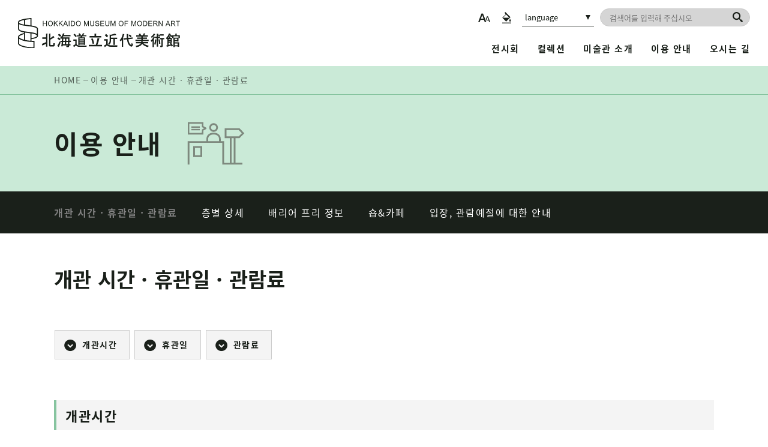

--- FILE ---
content_type: text/html; charset=UTF-8
request_url: https://artmuseum.pref.hokkaido.lg.jp/knb/korean/guide/about
body_size: 5392
content:
<!DOCTYPE html>
<html lang="ko">
<head>

<!-- Global site tag (gtag.js) - Google Analytics -->
<script async src="https://www.googletagmanager.com/gtag/js?id=UA-200703238-1"></script>
<script>
  window.dataLayer = window.dataLayer || [];
  function gtag(){dataLayer.push(arguments);}
  gtag('js', new Date());

  gtag('config', 'UA-200703238-1');
</script>

<meta charset="utf-8">
<meta http-equiv="X-UA-Compatible" content="IE=edge">
<meta name="viewport" content="width=device-width, initial-scale=1">
<meta name="description" content="홋카이도립 근대미술관은 지역성과 국제성을 겸비한 종합적 근대미술관 구상이라는 개념 아래 1977년 7월, 삿포로시의 거의 중심부에 오픈했습니다." />
<meta name="keywords" content="홋카이도립 근대미술관,미술관,홋카이도,Hokkaido Museum of Modern Art" />

<link rel="shortcut icon" href="https://artmuseum.pref.hokkaido.lg.jp/assets/knb/img/favicon.ico">
<link rel="canonical" href="https://artmuseum.pref.hokkaido.lg.jp/knb/korean/guide/about">
<link rel="alternate" hreflang="ko" lang="ko" href="https://artmuseum.pref.hokkaido.lg.jp/knb/korean/guide/about">
<title>개관 시간 · 휴관일 · 관람료 | 홋카이도립 근대미술관</title>

<meta property="og:type" content="article">
<meta property="og:title" content="홋카이도립 근대미술관" />
<meta property="og:url" content="https://artmuseum.pref.hokkaido.lg.jp/knb/korean/" />

<meta name="twitter:title" content="홋카이도립 근대미술관">

<link rel="stylesheet" href="https://artmuseum.pref.hokkaido.lg.jp/assets/knb/css/reset.css">
<link rel="stylesheet" href="https://artmuseum.pref.hokkaido.lg.jp/assets/knb/vendor/magnific-popup/magnific-popup.css">
<link rel="stylesheet" href="https://artmuseum.pref.hokkaido.lg.jp/assets/knb/vendor/remodal/remodal.css">
<link rel="stylesheet" href="https://artmuseum.pref.hokkaido.lg.jp/assets/knb/vendor/scroll-hint-master/scroll-hint.css">
<link rel="stylesheet" href="https://artmuseum.pref.hokkaido.lg.jp/assets/knb/vendor/slick/slick.css">
<link rel="stylesheet" href="https://artmuseum.pref.hokkaido.lg.jp/assets/knb/vendor/perfect-scrollbar/perfect-scrollbar.css">
<link rel="stylesheet" href="https://artmuseum.pref.hokkaido.lg.jp/assets/knb/css/common.css?210715">
<link rel="stylesheet" href="https://artmuseum.pref.hokkaido.lg.jp/assets/knb/css/accessibility.css?210715">
<link rel="stylesheet" href="https://artmuseum.pref.hokkaido.lg.jp/assets/knb/css/article_parts.css?210715">
<link rel="stylesheet" href="https://artmuseum.pref.hokkaido.lg.jp/assets/knb/css/contents.css?210715">
<link rel="stylesheet" href="https://artmuseum.pref.hokkaido.lg.jp/assets/knb/css/language.css?210715">

<script src="https://ajax.googleapis.com/ajax/libs/jquery/3.6.0/jquery.min.js"></script>

</head>

<body class="knb korean js-focus-visible guide">
<a href="#contentsTop" class="skip">Skip to the text.</a>

    <div id="wrap">

<!-- header -->
<div class="sp-nav-bg"></div>
<div class="sp-nav">
  <div class="sp-nav__inner">
    <div class="sp-language">
      <a href="#" class="config--language js-language-toggle">language</a>
      <div class="sp-language-body">
        <ul class="site-config-language__list">
            <li><a href="https://artmuseum.pref.hokkaido.lg.jp/knb/" class="js-language-btn" data-name="japanese" aria-label="日本語">日本語</a></li>
            <li><a href="https://artmuseum.pref.hokkaido.lg.jp/knb/english" class="js-language-btn" data-name="english" aria-label="English">English</a></li>
            <li><a href="https://artmuseum.pref.hokkaido.lg.jp/knb/korean" class="js-language-btn is-active" data-name="korean" aria-label="한국어">한국어</a></li>
            <li><a href="https://artmuseum.pref.hokkaido.lg.jp/knb/chinese_t" class="js-language-btn" data-name="chinese_t" aria-label="繁体中文">繁体中文</a></li>
            <li><a href="https://artmuseum.pref.hokkaido.lg.jp/knb/chinese_s" class="js-language-btn" data-name="chinese_s" aria-label="簡体中文">簡体中文</a></li>
            <li><a href="https://artmuseum.pref.hokkaido.lg.jp/knb/russian" class="js-language-btn" data-name="russian" aria-label="русский">русский</a></li>
        </ul>
      </div>
    </div>
    <div class="sp-search-wrap">
      <div class="search">
        <form id="cse-search-box" class="search-form" action="https://artmuseum.pref.hokkaido.lg.jp/knb/korean/search">
          <input title="검색" type="text" class="text" name="q" size="31" placeholder="검색어를 입력해 주십시오" value="">
          <button type="submit" class="submit" aria-label="검색"></button>
        </form>
      </div>
    </div>
    <nav class="sp-gl-nav">
      <ul class="sp-gl-nav-list">
        <li>
          <a href="" class="js-sp-toggle" aria-label="Menu">전시회</a>
          <ul class="child-list">
            <li><a href="https://artmuseum.pref.hokkaido.lg.jp/knb/korean/exhibition/program/#anchor01">현재 개최 중인 전시회</a></li>
            <li><a href="https://artmuseum.pref.hokkaido.lg.jp/knb/korean/exhibition/program/#anchor02">다음 개최 예정 전시회</a></li>
            <li><a href="https://artmuseum.pref.hokkaido.lg.jp/knb/korean/exhibition/program/#anchor03">앞으로 개최할 전시회</a></li>
            <li><a href="https://artmuseum.pref.hokkaido.lg.jp/knb/korean/exhibition/archive/">지난 전시회</a></li>
          </ul>
        </li>
        <li>
          <a href="https://artmuseum.pref.hokkaido.lg.jp/knb/korean/collection/about/">컬렉션</a>
        </li>
        <li>
          <a href="/knb/korean/about/" class="js-sp-toggle" aria-label="Menu">미술관 소개</a>
          <ul class="child-list">
            <li><a href="https://artmuseum.pref.hokkaido.lg.jp/knb/korean/about/outline/">우리의 목표, 우리의 활동</a></li>
            <li><a href="https://artmuseum.pref.hokkaido.lg.jp/knb/korean/about/summary/">건축 개요</a></li>
          </ul>
        </li>
        <li>
          <a href="/knb/korean/guide/" class="js-sp-toggle" aria-label="Menu">이용 안내</a>
          <ul class="child-list">
            <li><a href="https://artmuseum.pref.hokkaido.lg.jp/knb/korean/guide/about">개관 시간 · 휴관일 · 관람료</a></li>
            <li><a href="https://artmuseum.pref.hokkaido.lg.jp/knb/korean/guide/floor_guide">층별 상세</a></li>
            <li><a href="https://artmuseum.pref.hokkaido.lg.jp/knb/korean/guide/accessible">배리어 프리 정보</a></li>
            <li><a href="https://artmuseum.pref.hokkaido.lg.jp/knb/korean/guide/shop">숍&카페</a></li>
            <li><a href="https://artmuseum.pref.hokkaido.lg.jp/knb/korean/guide/attention">입장, 관람예절에 대한 안내</a></li>
          </ul>
        </li>
        <li>
          <a href="https://artmuseum.pref.hokkaido.lg.jp/knb/korean/access/">오시는 길</a>
        </li>
      </ul>
    </nav>
    <div class="sp-sub-nav">
      <ul class="sp-sub-nav-list">
        <li><a href="https://artmuseum.pref.hokkaido.lg.jp/knb/korean/street_view">스트리트 뷰</a></li>
      </ul>
      <ul class="sp-sns-list">
        <li><a href="https://www.facebook.com/dokinbi/" target="_blank"><img src="https://artmuseum.pref.hokkaido.lg.jp/assets/knb/img/common/icon_fb.png" alt="Facebook"></a></li>
        <li><a href="https://twitter.com/dokinbi" target="_blank"><img src="https://artmuseum.pref.hokkaido.lg.jp/assets/knb/img/common/icon_tw.png" alt="Twitter"></a></li>
        <li><a href="https://www.youtube.com/playlist?list=PLnH_I7f-5nANDt326szSqTryayGLSoEa7" target="_blank"><img src="https://artmuseum.pref.hokkaido.lg.jp/assets/knb/img/common/icon_yt.png" alt="YouTube"></a></li>
      </ul>
    </div>
    <div class="sp-site-config">
      <div class="sp-site-config__item font-size">
        <span class="title">문자 사이즈</span>
        <ul class="btn-list">
          <li><button class="font-l js-font-btn" data-name="font-l"><span aria-label="Expansion">A</span></button></li>
          <li><button class="font-s js-font-btn" data-name="font-s"><span aria-label="Standard">A</span></button></li>
        </ul>
      </div>
      <div class="sp-site-config__item body-color">
        <span class="title">배경색</span>
        <ul class="btn-list">
          <li><button class="color-white js-color-btn" data-name="color-white" aria-label="Standard"></button></li>
          <li><button class="color-yellow js-color-btn" data-name="color-yellow" aria-label="yellow"></button></li>
          <li><button class="color-blue js-color-btn" data-name="color-blue" aria-label="blue"></button></li>
          <li><button class="color-black js-color-btn" data-name="color-black" aria-label="black"></button></li>
        </ul>
      </div>
    </div><!-- /.sp-site-config -->
  </div>
</div>

<div class="header-bg"></div>
<header class="header">
  <h1 class="header-logo"><a href="/knb/korean/">
    <img src="https://artmuseum.pref.hokkaido.lg.jp/assets/knb/img/common/header_logo.svg" width="158" height="35" alt="홋카이도립 근대미술관">
  </a></h1>
  <div class="header-menu-btn">
    <a href="javascript:void(0)" class="menu-btn js-sp-menu-btn">
      <span class="line">
        <i></i>
        <i></i>
        <i></i>
      </span>
      <span class="text">MENU</span>
    </a>
  </div>
  <div class="header-nav">
    <div class="header-nav__sub">
      <div class="site-config">
        <div class="site-config__item font-size">
          <a href="#" class="site-config__link disable"><i class="i-font" aria-label="문자 사이즈"></i></a>
          <div class="site-config__body body--fontsize">
            <div class="site-config__body-inner">
              <div class="site-config-btn">
                <span class="site-config-btn__title"><i class="i-font"></i>문자 사이즈</span>
                <ul class="btn-list font-hind">
                  <li><button class="font-l js-font-btn" data-name="font-l"><span aria-label="Expansion">A</span></button></li>
                  <li><button class="font-s js-font-btn" data-name="font-s"><span aria-label="Standard">A</span></button></li>
                </ul>
              </div>
            </div>
          </div>
        </div>
        <div class="site-config__item body-color">
          <a href="#" class="site-config__link disable"><i class="i-color" aria-label="배경색"></i></a>
          <div class="site-config__body body--color">
            <div class="site-config__body-inner">
              <div class="site-config-btn">
                <span class="site-config-btn__title"><i class="i-color"></i>배경색</span>
                <ul class="site-config-btn__list">
                  <li><button class="color-white js-color-btn" data-name="color-white" aria-label="Standard"></button></li>
                  <li><button class="color-yellow js-color-btn" data-name="color-yellow" aria-label="yellow"></button></li>
                  <li><button class="color-blue js-color-btn" data-name="color-blue" aria-label="blue"></button></li>
                  <li><button class="color-black js-color-btn" data-name="color-black" aria-label="black"></button></li>
                </ul>
              </div>
            </div>
          </div>
        </div>
        <div class="site-config__item language">
          <a href="#" class="site-config__link config--language disable"><span>language</span></a>
          <div class="site-config__body body--language">
            <div class="site-config__body-inner">
              <ul class="site-config-language__list">
                  <li><a href="https://artmuseum.pref.hokkaido.lg.jp/knb/" class="js-language-btn" data-name="japanese" aria-label="日本語">日本語</a></li>
                  <li><a href="https://artmuseum.pref.hokkaido.lg.jp/knb/english" class="js-language-btn" data-name="english" aria-label="English">English</a></li>
                  <li><a href="https://artmuseum.pref.hokkaido.lg.jp/knb/korean" class="js-language-btn is-active" data-name="korean" aria-label="한국어">한국어</a></li>
                  <li><a href="https://artmuseum.pref.hokkaido.lg.jp/knb/chinese_t" class="js-language-btn" data-name="chinese_t" aria-label="繁体中文">繁体中文</a></li>
                  <li><a href="https://artmuseum.pref.hokkaido.lg.jp/knb/chinese_s" class="js-language-btn" data-name="chinese_s" aria-label="簡体中文">簡体中文</a></li>
                  <li><a href="https://artmuseum.pref.hokkaido.lg.jp/knb/russian" class="js-language-btn" data-name="russian" aria-label="русский">русский</a></li>
              </ul>
            </div>
          </div>
        </div>
        <div class="site-config__item search">
          <form id="cse-search-box2" class="search-form" action="https://artmuseum.pref.hokkaido.lg.jp/knb/korean/search">
            <input title="검색" type="text" class="text" name="q" size="31" placeholder="검색어를 입력해 주십시오" value="">
            <button type="submit" class="submit" aria-label="검색"></button>
          </form>
        </div>
      </div><!-- /.site-config -->
    </div>
    <div class="header-nav__main">
      <nav class="gl-nav">
        <ul class="gl-nav-list">
          <li class="gl-nav-list__item js-megamenu">
            <a href="https://artmuseum.pref.hokkaido.lg.jp/knb/korean/exhibition/program/">전시회</a>
            <div class="megamenu-area">
              <div class="megamenu-area__inner">
                <nav class="megamenu-area__nav">
                  <ul class="megamenu-nav">
                    <li><a href="https://artmuseum.pref.hokkaido.lg.jp/knb/korean/exhibition/program/#anchor01">현재 개최 중인 전시회</a></li>
                    <li><a href="https://artmuseum.pref.hokkaido.lg.jp/knb/korean/exhibition/program/#anchor02">다음 개최 예정 전시회</a></li>
                    <li><a href="https://artmuseum.pref.hokkaido.lg.jp/knb/korean/exhibition/program/#anchor03">앞으로 개최할 전시회</a></li>
                    <li><a href="https://artmuseum.pref.hokkaido.lg.jp/knb/korean/exhibition/archive/">지난 전시회</a></li>
                  </ul>
                </nav>
              </div>
            </div><!-- /.megamenu-area -->
          </li>
          <li class="gl-nav-list__item">
            <a href="https://artmuseum.pref.hokkaido.lg.jp/knb/korean/collection/about/">컬렉션</a>
          </li>
          <li class="gl-nav-list__item js-megamenu">
            <a href="https://artmuseum.pref.hokkaido.lg.jp/knb/korean/about/outline/">미술관 소개</a>
            <div class="megamenu-area">
              <div class="megamenu-area__inner">
                <nav class="megamenu-area__nav">
                  <ul class="megamenu-nav">
                    <li><a href="https://artmuseum.pref.hokkaido.lg.jp/knb/korean/about/outline/">우리의 목표, 우리의 활동</a></li>
                    <li><a href="https://artmuseum.pref.hokkaido.lg.jp/knb/korean/about/summary/">건축 개요</a></li>
                  </ul>
                </nav>
              </div>
            </div><!-- /.megamenu-area -->
          </li>
          <li class="gl-nav-list__item js-megamenu">
            <a href="https://artmuseum.pref.hokkaido.lg.jp/knb/korean/guide/about">이용 안내</a>
            <div class="megamenu-area">
              <div class="megamenu-area__inner">
                <nav class="megamenu-area__nav">
                  <ul class="megamenu-nav">
                    <li><a href="https://artmuseum.pref.hokkaido.lg.jp/knb/korean/guide/about">개관 시간 · 휴관일 · 관람료</a></li>
                    <li><a href="https://artmuseum.pref.hokkaido.lg.jp/knb/korean/guide/floor_guide">층별 상세</a></li>
                    <li><a href="https://artmuseum.pref.hokkaido.lg.jp/knb/korean/guide/accessible">배리어 프리 정보</a></li>
                    <li><a href="https://artmuseum.pref.hokkaido.lg.jp/knb/korean/guide/shop">숍&카페</a></li>
                    <li><a href="https://artmuseum.pref.hokkaido.lg.jp/knb/korean/guide/attention">입장, 관람예절에 대한 안내</a></li>
                  </ul>
                </nav>
              </div>
            </div><!-- /.megamenu-area -->
          </li>
          <li class="gl-nav-list__item">
            <a href="https://artmuseum.pref.hokkaido.lg.jp/knb/korean/access/">오시는 길</a>
          </li>
        </ul>
      </nav>
    </div>
  </div>
</header>

        <div class="main-contents">
            <div class="breadcrumb-area">
                <div class="inner-large">
                    <ul class="breadcrumb-list">
                        <li><a href="/knb/korean/" class="">HOME</a></li><li><a href="/knb/korean/guide" class="">이용 안내</a></li><span>개관 시간 · 휴관일 · 관람료</span>                    </ul>
                </div>
            </div><!-- //.breadcrumb-area -->

            <div class="page-head">
                    <div class="inner-large">
                        <div class="page-head__title">
                            <div class="jp">이용 안내</div>
                        </div>
                </div>
            </div><!-- //.page-head -->

            <a href="#" class="migratory-link-accordion disable"><span>Menu</span></a>
            <div class="migratory-link-area">
                <div class="inner-large">
                    <ul class="migratory-link-list">
                        <li class="current"><a href="https://artmuseum.pref.hokkaido.lg.jp/knb/korean/guide/about">개관 시간 · 휴관일 · 관람료</a></li>
                        <li><a href="https://artmuseum.pref.hokkaido.lg.jp/knb/korean/guide/floor_guide">층별 상세</a></li>
                        <li><a href="https://artmuseum.pref.hokkaido.lg.jp/knb/korean/guide/accessible">배리어 프리 정보</a></li>
                        <li><a href="https://artmuseum.pref.hokkaido.lg.jp/knb/korean/guide/shop">숍&카페</a></li>
                        <li><a href="https://artmuseum.pref.hokkaido.lg.jp/knb/korean/guide/attention">입장, 관람예절에 대한 안내</a></li>
                    </ul>
                </div>
            </div><!-- //.migratory-link-area -->

            <div class="cms-contents">
                <div class="inner-large">
                    <div class="article-wrap">
                        <h1 class="page-main-title">개관 시간 · 휴관일 · 관람료</h1>
                        <div class="paragraph box-body" id="paragraph_109_1620716908" data-element-id="1620716908" element-type="109">
    <div class="row">
        <div class="col-md-12 element_type_109">
            <ul class="element_grp_link">
                
                <li><a href="#paragraph_101_1620716856">개관시간</a></li>
                
                <li><a href="#paragraph_101_1620716866">휴관일</a></li>
                
                <li><a href="#paragraph_101_1620716874">관람료</a></li>
                
            </ul>
        </div>
    </div>
</div><div class="paragraph box-body" id="paragraph_101_1620716856" data-element-id="1620716856" element-type="101">
    <div class="row">
        <div class="col-md-12 element_type_101">
            <h3><!--element-->개관시간<!--element--></h3>
        </div>
    </div>
</div><div class="paragraph box-body" id="paragraph_102_1620716975" data-element-id="1620716975" element-type="102" data-isnote="000">
    <div class="row">
        
        <div class="col-md-12 element_type_102">
            <div class="element_grp_text">
                <!--element1--><p>9:30 - 17:00 (입장은 16:30까지)]</p>

<p>7.12～8.30의 금요일은 야간 개관을 위해 9:30～19:30(입장은 19:00까지)&nbsp;<br>
7.19의 컬쳐나이트는 9:30～21:00(입장은 20:30까지)</p>
<!--element1-->
            </div>
        </div>
        
    </div>
</div><div class="paragraph box-body" id="paragraph_101_1620716866" data-element-id="1620716866" element-type="101">
    <div class="row">
        <div class="col-md-12 element_type_101">
            <h3><!--element-->휴관일<!--element--></h3>
        </div>
    </div>
</div><div class="paragraph box-body" id="paragraph_102_1620716999" data-element-id="1620716999" element-type="102" data-isnote="000">
    <div class="row">
        
        <div class="col-md-12 element_type_102">
            <div class="element_grp_text">
                <!--element1--><p>월요일(월요일이 공휴일 또는 대체휴일의 경우는 개관, 다음 날인 화요일 휴관. 11.5은 예술주간으로 개관), 연말연시(12.29 ―1.3),전시 작품 교체 기간 등.<br>
휴관일은 변경되는 경우가 있습니다. 자세한 내용은 문의해 주시기 바랍니다.</p>
<!--element1-->
            </div>
        </div>
        
    </div>
</div><div class="paragraph box-body" id="paragraph_101_1620716874" data-element-id="1620716874" element-type="101">
    <div class="row">
        <div class="col-md-12 element_type_101">
            <h3><!--element-->관람료<!--element--></h3>
        </div>
    </div>
</div><div class="paragraph box-body" id="paragraph_101_1620717025" data-element-id="1620717025" element-type="101">
    <div class="row">
        <div class="col-md-12 element_type_101">
            <h4><!--element-->뮤지엄 컬렉션 관람료<!--element--></h4>
        </div>
    </div>
</div><div class="paragraph box-body" id="paragraph_102_1620718897" data-element-id="1620718897" element-type="102" data-isnote="000">
    <div class="row">
        
        <div class="col-md-12 element_type_102">
            <div class="element_grp_text">
                <!--element1--><p>일반 510(420)엔　고등학생・대학생 250(170)엔</p>

<p>뮤지엄 컬렉션과 미기시 고타로 미술관 공통권(특별전을 제외)<br>
일반 830(670)엔　고등학생・대학생 410(270)엔</p>

<p>※( )안은 10명 이상의 단체 요금<br>
※무료 대상: 65세 이상. 중학생 이하. 신체장애인수첩이나 요육수첩, 정신장애인 보건복지수첩을 소지한 분 및 그 개호자(1명) 등. 접수에서 수첩 등을 제시해 주십시오.<br>
※고등학생은 매주 토요일 및 학교 교육활동으로 이용하는 경우는 무료.<br>
※7.17(도민의 날)과 7.21(개관 기념일), 11.1-7(예술주간)은 모두 무료.</p>
<!--element1-->
            </div>
        </div>
        
    </div>
</div><div class="paragraph box-body" id="paragraph_101_1620976180" data-element-id="1620976180" element-type="101">
    <div class="row">
        <div class="col-md-12 element_type_101">
            <h4><!--element-->특별전 관람료<!--element--></h4>
        </div>
    </div>
</div><div class="paragraph box-body" id="paragraph_102_1620976284" data-element-id="1620976284" element-type="102" data-isnote="000">
    <div class="row">
        
        <div class="col-md-12 element_type_102">
            <div class="element_grp_text">
                <!--element1--><p>개최하는 전시회에 따라 다릅니다.<br>
자세한 사항은 ‘전시회’ 페이지에서 각 전시회 정보를 참조해 주십시오.</p>
<!--element1-->
            </div>
        </div>
        
    </div>
</div><div class="paragraph box-body" id="paragraph_140_1624514087" data-element-id="1624514087" element-type="140">
    <div class="row">
        <div class="col-md-12 element_type_140">
            <div class="element_grp_link">
                <a href="/knb/korean/exhibition/program" target="_self" data-itemidx="1_1">전시회 보기</a>
            </div>
        </div>
    </div>
</div>                    </div><!-- /.article-wrap -->
                </div>
            </div><!-- //.cms-contents -->
        </div><!-- //.main_contents -->


<!-- footer -->
<footer class="footer">
  <div class="footer__inner">
    <div class="footer-logo">
      <div class="logo"><a href="https://artmuseum.pref.hokkaido.lg.jp/knb/korean/"><img src="https://artmuseum.pref.hokkaido.lg.jp/assets/knb/img/common/footer_logo.svg" alt="홋카이도립 근대미술관"></a></div>
      <div class="address">
        <strong class="name">홋카이도립 근대미술관</strong>
        <span class="item">[주소]<br>(우) 060-0001<br>삿포로시 주오구 기타 1조 니시 17초메</span>
        <span class="item">[전화]<br>+81-11-644-6881</span>
        <span class="item">[팩스]<br>+81-11-644-6885</span>
        <span class="item">[개관시간]<br>9:30 -17:00(입장은 16:30까지)</span>
        <span class="item">[휴관일]<br><a href="https://artmuseum.pref.hokkaido.lg.jp/knb/korean/guide/about/">개관 시간 · 휴관일 · 관람료</a></span>
      </div>
      <ul class="sns">
        <li><a href="https://www.facebook.com/dokinbi/" target="_blank"><img src="https://artmuseum.pref.hokkaido.lg.jp/assets/knb/img/common/icon_fb.png" alt="Facebook"></a></li>
        <li><a href="https://twitter.com/dokinbi" target="_blank"><img src="https://artmuseum.pref.hokkaido.lg.jp/assets/knb/img/common/icon_tw.png" alt="Twitter"></a></li>
        <li><a href="https://www.youtube.com/playlist?list=PLnH_I7f-5nANDt326szSqTryayGLSoEa7" target="_blank"><img src="https://artmuseum.pref.hokkaido.lg.jp/assets/knb/img/common/icon_yt.png" alt="YouTube"></a></li>
      </ul>
    </div><!-- /.footer-logo -->
    <a href="#" class="sp-accordion-toggle disable"><span>Menu</span></a>
    <div class="footer-nav">
      <div class="footer-nav__item">
        <div class="footer-nav__box">
          <strong class="title">전시회</strong>
          <ul class="list">
            <li><a href="https://artmuseum.pref.hokkaido.lg.jp/knb/korean/exhibition/program/#anchor01">현재 개최 중인 전시회</a></li>
            <li><a href="https://artmuseum.pref.hokkaido.lg.jp/knb/korean/exhibition/program/#anchor02">다음 개최 예정 전시회</a></li>
            <li><a href="https://artmuseum.pref.hokkaido.lg.jp/knb/korean/exhibition/program/#anchor03">앞으로 개최할 전시회</a></li>
            <li><a href="https://artmuseum.pref.hokkaido.lg.jp/knb/korean/exhibition/archive/">지난 전시회</a></li>
          </ul>
        </div>
        <div class="footer-nav__box">
          <strong class="title"><a href="https://artmuseum.pref.hokkaido.lg.jp/knb/korean/collection/about">컬렉션</a></strong>
        </div>
      </div><!-- /.footer-nav__item -->
      <div class="footer-nav__item">
        <div class="footer-nav__box">
          <strong class="title">미술관 소개</strong>
          <ul class="list">
            <li><a href="https://artmuseum.pref.hokkaido.lg.jp/knb/korean/about/outline/">우리의 목표, 우리의 활동</a></li>
            <li><a href="https://artmuseum.pref.hokkaido.lg.jp/knb/korean/about/summary/">건축 개요</a></li>
          </ul>
        </div>
        <div class="footer-nav__box">
          <strong class="title">이용 안내</strong>
          <ul class="list">
            <li><a href="https://artmuseum.pref.hokkaido.lg.jp/knb/korean/guide/about">개관 시간 · 휴관일 · 관람료</a></li>
            <li><a href="https://artmuseum.pref.hokkaido.lg.jp/knb/korean/guide/floor_guide">층별 상세</a></li>
            <li><a href="https://artmuseum.pref.hokkaido.lg.jp/knb/korean/guide/accessible">배리어 프리 정보</a></li>
            <li><a href="https://artmuseum.pref.hokkaido.lg.jp/knb/korean/guide/shop">숍&카페</a></li>
            <li><a href="https://artmuseum.pref.hokkaido.lg.jp/knb/korean/guide/attention">입장, 관람예절에 대한 안내</a></li>
          </ul>
        </div>
      </div><!-- /.footer-nav__item -->
      <div class="footer-nav__item">
        <div class="footer-nav__box">
          <strong class="title"><a href="https://artmuseum.pref.hokkaido.lg.jp/knb/korean/access/">오시는 길</a></strong>
        </div>
        <div class="footer-nav__box">
          <strong class="title"><a href="https://artmuseum.pref.hokkaido.lg.jp/knb/korean/covid_19/">신종 코로나바이러스 감염증 예방 대책 기본 방</a></strong>
        </div>
        <div class="footer-nav__box">
          <strong class="title"><a href="https://artmuseum.pref.hokkaido.lg.jp/knb/korean/street_view">스트리트 뷰</a></strong>
        </div>
        <div class="footer-nav__box mb_l">
          <strong class="title"><a href="/korean/" target="_blank">홋카이도립 미술관 포털 사이트</a></strong>
        </div>
      </div><!-- /.footer-nav__item -->
    </div><!-- /.footer-nav -->
  </div>
  <div class="footer-bottom">
    <a href="" id="topback" class="page-top">PAGE TOP</a>
    <div class="footer-bottom__inner">
      <small class="copy">(c)HOKKAIDO MUSEUM OF MODERN ART ALL RIGHTS RESERVED</small>
    </div>
  </div>
</footer>

</div>
<!-- /#wrap-end -->

<script src="https://artmuseum.pref.hokkaido.lg.jp/assets/knb/js/jquery.easing.min.js"></script>
<script src="https://artmuseum.pref.hokkaido.lg.jp/assets/knb/vendor/magnific-popup/jquery.magnific-popup.min.js"></script>
<script src="https://artmuseum.pref.hokkaido.lg.jp/assets/knb/vendor/matchHeight/jquery.matchHeight-min.js"></script>
<script src="https://artmuseum.pref.hokkaido.lg.jp/assets/knb/vendor/scroll-hint-master/scroll-hint.js"></script>
<script src="https://artmuseum.pref.hokkaido.lg.jp/assets/knb/vendor/focus-visible/focus-visible.js"></script>
<script src="https://artmuseum.pref.hokkaido.lg.jp/assets/knb/vendor/remodal/remodal.js"></script>
<script src="https://artmuseum.pref.hokkaido.lg.jp/assets/knb/vendor/slick/slick.js"></script>
<script src="https://artmuseum.pref.hokkaido.lg.jp/assets/knb/vendor/perfect-scrollbar/perfect-scrollbar.min.js"></script>
<script src="https://artmuseum.pref.hokkaido.lg.jp/assets/knb/vendor/desvg.js"></script>
<script src="https://artmuseum.pref.hokkaido.lg.jp/assets/knb/vendor/jquery.cookie.js"></script>
<script src="https://artmuseum.pref.hokkaido.lg.jp/assets/knb/js/common.js"></script>
<script src="https://artmuseum.pref.hokkaido.lg.jp/assets/knb/js/article_parts.js"></script>

</body>
</html>


--- FILE ---
content_type: text/css
request_url: https://artmuseum.pref.hokkaido.lg.jp/assets/knb/css/common.css?210715
body_size: 6258
content:
@charset "UTF-8";
@font-face {
  font-family: 'Hind';
  font-style: normal;
  font-weight: 700;
  src: url("../fonts/Hind-Bold.ttf") format("truetype");
  font-display: swap;
}

@font-face {
  font-family: 'NotoSansCJKjp_subset';
  font-style: normal;
  font-weight: 400;
  src: url("../fonts/NotoSansCJKjp-Regular.woff2") format("woff2"), url("../fonts/NotoSansCJKjp-Regular.woff") format("woff"), url("../fonts/NotoSansCJKjp-Regular.ttf") format("truetype");
  font-display: swap;
}

@font-face {
  font-family: 'NotoSansCJKjp_subset';
  font-style: normal;
  font-weight: 700;
  src: url("../fonts/NotoSansCJKjp-Bold.woff2") format("woff2"), url("../fonts/NotoSansCJKjp-Bold.woff") format("woff"), url("../fonts/NotoSansCJKjp-Bold.otf") format("truetype");
  font-display: swap;
}

@font-face {
  font-family: 'icomoon';
  src: url("../fonts/icomoon.eot?ps1n2c");
  src: url("../fonts/icomoon.eot?ps1n2c#iefix") format("embedded-opentype"), url("../fonts/icomoon.ttf?ps1n2c") format("truetype"), url("../fonts/icomoon.woff?ps1n2y") format("woff"), url("../fonts/icomoon.svg?ps1n2c#icomoon") format("svg");
  font-weight: normal;
  font-style: normal;
  font-display: block;
}

[class^='icon-'],
[class*=' icon-'] {
  /* use !important to prevent issues with browser extensions that change fonts */
  font-family: 'icomoon' !important;
  speak: never;
  font-style: normal;
  font-weight: normal;
  font-variant: normal;
  text-transform: none;
  line-height: 1;
  /* Better Font Rendering =========== */
  -webkit-font-smoothing: antialiased;
  -moz-osx-font-smoothing: grayscale;
}

.icon-fontsize:before {
  content: '\e903';
}

.icon-color:before {
  content: '\e904';
}

.icon-important:before {
  content: '\e902';
}

.icon-arrow-right:before {
  content: '\e900';
}

.icon-arrow-left:before {
  content: '\e901';
}

.icon-pose:before {
  content: '\e92b';
  color: #fff;
}

.icon-start:before {
  content: '\e92c';
  color: #fff;
}

.icon-search:before {
  content: '\e905';
}

.icon-blank:before {
  content: '\e906';
}

.icon-excel:before {
  content: '\e907';
}

.icon-word:before {
  content: '\e908';
}

.icon-pdf:before {
  content: '\e909';
}

.icon-file:before {
  content: '\e90a';
}

.icon-anchor:before {
  content: '\e90b';
}

.icon-play:before {
  content: '\e912';
}

.icon-twitter:before {
  content: '\ea96';
}

/*breakpoint display*/
.sp_min {
  display: block;
}

.sp_min_inline {
  display: inline-block;
}

.sp {
  display: block;
}

.sp_inline {
  display: inline-block;
}

.sp_tab {
  display: block;
}

.sp_tab_inline {
  display: inline-block;
}

.pc,
.pc_inline {
  display: none !important;
}

.tab,
.tab_inline {
  display: none !important;
}

.pc_tab,
.pc_tab_inline {
  display: none !important;
}

@media print, screen and (min-width: 321px) {
  .sp_min,
  .sp_min_inline {
    display: none !important;
  }
}

@media print, screen and (min-width: 768px) {
  .sp,
  .sp_inline {
    display: none !important;
  }
  .tab {
    display: block !important;
  }
  .tab_inline {
    display: inline !important;
  }
  .pc_tab {
    display: block !important;
  }
  .pc_tab_inline {
    display: inline !important;
  }
}

@media print, screen and (min-width: 1024px) {
  .sp_tab,
  .sp_tab_inline {
    display: none !important;
  }
  .tab,
  .tab_inline {
    display: none !important;
  }
  .pc {
    display: block !important;
  }
  .pc_inline {
    display: inline-block !important;
  }
}

/*box-sizing default*/
* {
  -webkit-box-sizing: border-box;
  -moz-box-sizing: border-box;
  box-sizing: border-box;
}

*:before,
* :after {
  -webkit-box-sizing: border-box;
  -moz-box-sizing: border-box;
  box-sizing: border-box;
}

/*reset style*/
* {
  outline: none;
  -webkit-tap-highlight-color: transparent;
  -webkit-box-shadow: none;
  box-shadow: none;
}

/*a アニメーション*/
a {
  transition: all 0.3s;
}

/*img 基本設定*/
img {
  max-width: 100%;
  height: auto;
  pointer-events: none;
  -webkit-touch-callout: none;
  -webkit-user-select: none;
  touch-callout: none;
  user-select: none;
}

/*focus設定 sp,tabは無効*/
:focus {
  outline-color: #3b99fc;
  outline-offset: 0px;
  outline-style: solid;
  outline-width: 3px;
  transition: outline 0s;
}

.js-focus-visible :focus:not(.focus-visible) {
  outline: 0 !important;
}

.device-sp a:focus,
.device-sp span:focus,
.device-sp button:focus,
.device-tab a:focus,
.device-tab span:focus,
.device-tab button:focus {
  outline: 0;
}

/*読み込み完了まで、transition無効 */
.preload * {
  transition: none !important;
}

html {
  font-size: 62.5%;
}

html.set-font-l {
  font-size: 80%;
}

body {
  position: relative;
  color: #1a201a;
  overflow-y: scroll;
  word-wrap: break-word;
  font-size: 1.4rem;
  font-family: 'NotoSansCJKjp_subset', sans-serif;
  font-weight: 400;
  letter-spacing: 0.1em;
  line-height: 1.8;
  width: 100%;
  background: #fff;
  /*スマホの文字の大きさ一定*/
  -webkit-text-size-adjust: 100%;
  /*アンチエイリアス*/
  -webkit-font-smoothing: antialiased;
  -moz-osx-font-smoothing: grayscale;
  -webkit-backface-visibility: hidden;
  backface-visibility: hidden;
}

@media print, screen and (min-width: 768px) {
  body {
    font-size: 1.5rem;
  }
}

.font-hind {
  font-family: "Hind", sans-serif;
  font-weight: 700;
}

.skip {
  display: block;
  width: 100%;
  color: #fff;
  font-size: 1.5rem;
  font-weight: bold;
  background-color: #1a201a;
  position: absolute;
  left: 0;
  top: -100px;
  text-align: center;
  padding: 5px 0;
  z-index: 1000000;
  transition: all 0s;
}

a.skip:active {
  display: block;
  width: 100%;
  top: 0;
  left: 0;
}

a.skip:focus {
  display: block;
  width: 100%;
  top: 0;
  left: 0;
}

#wrap {
  padding-top: 60px;
  overflow: hidden;
}

@media print, screen and (min-width: 1024px) {
  #wrap {
    padding-top: 110px;
  }
}

.page-inner {
  width: 1100px;
  max-width: 100%;
  padding: 0 20px;
  margin: 0 auto;
}

@media print, screen and (min-width: 1240px) {
  .page-inner {
    padding: 0;
  }
}

.header-bg {
  position: fixed;
  width: 100%;
  height: 100vw;
  pointer-events: none;
  transition: background-color 0s;
}

.header-bg.is-active {
  opacity: 1;
  z-index: 100;
  background: rgba(0, 0, 0, 0.6);
  pointer-events: auto;
  transition: background-color 0.3s;
}

.header {
  position: fixed;
  background: #fff;
  top: 0;
  left: 0;
  width: 100%;
  z-index: 130;
}

.header-logo {
  display: flex;
  align-items: center;
  position: absolute;
  left: 0;
  top: 0;
  background: #fff;
  padding: 0;
  height: 60px;
  padding: 0 20px;
  z-index: 10;
}

@media print, screen and (min-width: 1024px) {
  .header-logo {
    height: 100%;
    width: 23%;
  }
}

@media print, screen and (min-width: 1240px) {
  .header-logo {
    width: 25%;
    padding: 0 20px 0 30px;
  }
}

@media print, screen and (min-width: 1330px) {
  .header-logo {
    width: 28%;
  }
}

@media (min-width: 1380px) {
  .header-logo {
    width: 420px;
  }
}

.header-logo img {
  width: auto;
  height: 35px;
}

@media print, screen and (min-width: 1024px) {
  .header-logo img {
    max-width: inherit;
    width: 100%;
    height: auto;
  }
}

.header-logo a {
  width: 100%;
  display: block;
  color: #fff;
  font-size: 0;
}

.header-nav {
  display: none;
}

@media print, screen and (min-width: 1024px) {
  .header-nav {
    display: block;
    padding-left: 23%;
    padding-right: 30px;
    width: 100%;
  }
}

@media print, screen and (min-width: 1240px) {
  .header-nav {
    padding-left: 25%;
  }
}

@media print, screen and (min-width: 1330px) {
  .header-nav {
    padding-left: 28%;
  }
}

@media (min-width: 1380px) {
  .header-nav {
    padding-left: 420px;
  }
}

.header-menu-btn {
  display: flex;
  justify-content: flex-end;
  height: 60px;
  width: calc(100% - 198px);
  margin-left: auto;
}

@media print, screen and (min-width: 1024px) {
  .header-menu-btn {
    display: none;
  }
}

.menu-btn {
  display: flex;
  flex-direction: column;
  height: 60px;
  align-items: center;
  justify-content: center;
  padding: 0 20px;
  color: #1a201a;
  text-decoration: none;
}

.menu-btn .text {
  font-size: 10px;
  text-align: center;
  color: #1a201a;
  letter-spacing: 0.03em;
}

.menu-btn .line {
  position: relative;
  display: block;
  width: 28px;
  height: 24px;
  position: relative;
}

.menu-btn .line i {
  position: absolute;
  display: block;
  top: 50%;
  left: 50%;
  height: 1px;
  width: 100%;
  background: #1a201a;
  transform: translate(-50%, -50%);
  transition: opacity 0.3s, transform 0.3s, margin 0.3s;
}

.menu-btn .line i:nth-of-type(2) {
  margin-top: -8px;
}

.menu-btn .line i:nth-of-type(3) {
  margin-top: 8px;
}

.menu-btn.is-active .line i:nth-of-type(1) {
  opacity: 0;
}

.menu-btn.is-active .line i:nth-of-type(2) {
  margin-top: 0;
  transform: translate(-50%, -50%) rotate(45deg);
}

.menu-btn.is-active .line i:nth-of-type(3) {
  margin-top: 0;
  transform: translate(-50%, -50%) rotate(-45deg);
}

.header-nav__sub {
  display: flex;
  justify-content: flex-end;
  padding-top: 13px;
}

.site-config {
  display: flex;
  align-items: center;
}

.site-config__body {
  display: none;
  position: absolute;
  top: 100%;
  padding-top: 15px;
  right: -15px;
  z-index: 10;
}

.site-config__body-inner {
  padding: 17px 15px 17px 20px;
  background: #f4f4f4;
  box-shadow: 0px 5px 8px rgba(0, 0, 0, 0.2);
}

.site-config__body-inner:after {
  content: '';
  position: absolute;
  right: 23px;
  top: 2px;
  width: 0;
  height: 0;
  border-style: solid;
  border-width: 0 7.5px 13px 7.5px;
  border-color: transparent transparent #f4f4f4 transparent;
  line-height: 0px;
}

.site-config__link:not(.config--language) {
  display: flex;
  align-items: center;
  justify-content: center;
  position: relative;
  width: 32px;
  height: 32px;
  text-decoration: none;
  text-align: center;
  line-height: 1;
  letter-spacing: 0;
  color: #1a201a;
  border-radius: 50%;
}

.site-config__link:not(.config--language) i:before {
  font-family: 'icomoon' !important;
  font-style: normal;
}

.site-config__link:not(.config--language).is-active {
  color: #fff;
  background-color: #1a201a;
}

.config--language {
  display: block;
  width: 100%;
  height: 30px;
  color: #1a201a;
  position: relative;
  padding: 8px 0 0 5px;
  border-bottom: 1px solid #1a201a;
  font-size: 13px;
  line-height: 1;
  letter-spacing: 0em;
  text-decoration: none;
  transition: background-color 0.3s;
}

.config--language:after {
  display: block;
  content: '';
  position: absolute;
  top: 50%;
  right: 6px;
  margin-top: -4px;
  width: 0;
  height: 0;
  border-style: solid;
  border-width: 8px 4px 0 4px;
  border-color: #1a201a transparent transparent transparent;
  transition: margin 0.3s;
  pointer-events: none;
}

.config--language.is-active {
  background-color: #f4f4f4;
}

.site-config-btn {
  display: flex;
  align-items: center;
  justify-content: space-between;
  width: 100%;
}

.site-config-btn__list {
  display: flex;
}

.site-config-btn__title {
  font-size: 1.4rem;
  font-weight: bold;
}

.js-color-btn {
  border: 1px solid #fff;
  margin-left: 5px;
  padding: 0;
  width: 40px;
  height: 32px;
  font-size: 1.3rem;
  white-space: nowrap;
  vertical-align: bottom;
}

.js-color-btn.color-white {
  margin-left: 0;
  color: #1a201a;
  background-color: #fff;
}

.js-color-btn.color-yellow {
  color: #000;
  background-color: #ff0;
}

.js-color-btn.color-blue {
  color: #fff;
  background-color: #0e42aa;
}

.js-color-btn.color-black {
  color: #fff;
  background-color: #000;
}

.js-color-btn.is-active {
  border-color: #ad3736;
}

.site-config-language__list li:not(:first-child) {
  margin-top: 5px;
}

.site-config-language__list .js-language-btn {
  display: block;
  padding: 8px 5px;
  font-size: 1.3rem;
  line-height: 1;
  text-align: center;
  text-decoration: none;
  color: #1a201a;
  background-color: #fff;
  border: 1px solid #cdcdcd;
}

.site-config-language__list .js-language-btn.is-active {
  border-color: #ad3736;
}

.device-pc .js-language-btn:hover {
  color: #fff;
  background-color: #1a201a;
}

.site-config__item {
  position: relative;
  display: flex;
  align-items: center;
}

.site-config__item.language {
  width: 120px;
  margin-left: 10px;
}

.site-config__item.language .site-config__body {
  width: 100%;
  right: 0;
}

.site-config__item.language .site-config__body-inner {
  padding: 10px;
}

.site-config__item.search {
  width: 250px;
  margin-left: 10px;
}

.site-config__item.search .site-config__body {
  width: 350px;
}

.site-config__item.search .site-config__link i {
  font-size: 16px;
}

.site-config__item.search .site-config__link i:before {
  content: '\e905';
}

.site-config__item.font-size {
  margin-left: 5px;
}

.site-config__item.font-size .site-config__body {
  width: 180px;
}

.site-config__item.font-size .site-config__link i {
  font-size: 20px;
}

.site-config__item.font-size .site-config__link i:before {
  content: '\e903';
}

.site-config__item.body-color {
  margin-left: 5px;
}

.site-config__item.body-color .site-config__body {
  width: 280px;
}

.site-config__item.body-color .site-config__link i {
  font-size: 20px;
}

.site-config__item.body-color .site-config__link i:before {
  content: '\e904';
}

.language label {
  display: block;
  position: relative;
  border-bottom: 1px solid #1a201a;
  font-size: 1.3rem;
  transition: background-color 0.3s;
}

.language label:after {
  display: block;
  content: '';
  position: absolute;
  top: 50%;
  right: 6px;
  margin-top: -4px;
  width: 0;
  height: 0;
  border-style: solid;
  border-width: 8px 4px 0 4px;
  border-color: #1a201a transparent transparent transparent;
  transition: margin 0.3s;
  pointer-events: none;
}

.language select {
  border: 0;
  background: none;
  -webkit-appearance: none;
  appearance: none;
  padding: 3px 25px 3px 0;
  min-width: 98px;
  width: 100%;
  line-height: 1.4;
}

.language select::-ms-expand {
  display: none;
}

.device-pc .language label:hover {
  background: #f4f4f4;
}

.body-color {
  display: flex;
  align-items: center;
}

.body-color .title {
  margin-right: 5px;
  padding-right: 5px;
  font-size: 1.3rem;
}

.body-color .btn-list {
  display: flex;
}

.body-color .btn-list button {
  width: 20px;
  height: 20px;
  border: 1px solid #d8d8d8;
  position: relative;
  background: 0;
  line-height: 1;
  margin: 0 3px;
  padding: 3px 5px;
  appearance: none;
  transition: opacity 0.3s;
}

.body-color .btn-list button.color-white {
  color: #1a201a;
  background-color: #fff;
}

.body-color .btn-list button.color-yellow {
  color: #000;
  background-color: #ff0;
}

.body-color .btn-list button.color-blue {
  color: #fff;
  background-color: #0e42aa;
}

.body-color .btn-list button.color-black {
  color: #fff;
  background-color: #000;
}

.body-color .btn-list button.is-active {
  border-color: #1a201a;
}

.device-pc .body-color .btn-list button:hover {
  opacity: 0.5;
}

.font-size {
  display: flex;
  align-items: center;
}

.font-size .title {
  margin-right: 5px;
  font-size: 1.3rem;
}

.font-size .btn-list {
  display: flex;
  font-family: "Hind", sans-serif;
}

.font-size .btn-list button {
  position: relative;
  background: 0;
  border: 0;
  line-height: 1;
  margin: 0 2px;
  padding: 3px 5px;
  appearance: none;
  transition: opacity 0.3s;
  overflow: visible;
}

.font-size .btn-list button.font-l {
  font-size: 18px;
}

.font-size .btn-list button.font-s {
  font-size: 14px;
}

.font-size .btn-list button.is-active:before {
  content: '';
  display: block;
  position: absolute;
  bottom: -1px;
  left: 0;
  height: 1px;
  width: 100%;
  background: #1a201a;
}

.device-pc .font-size .btn-list button:hover {
  opacity: 0.5;
}

.header-nav__main {
  display: flex;
  justify-content: flex-end;
}

.gl-nav {
  width: 100%;
  padding-top: 13px;
}

.gl-nav-list {
  display: flex;
  justify-content: flex-end;
}

.gl-nav-list__item {
  margin-left: 1.6%;
}

@media print, screen and (min-width: 1240px) {
  .gl-nav-list__item {
    margin-left: 30px;
  }
}

.gl-nav-list__item:first-child {
  margin-left: 0;
}

.gl-nav-list__item > a {
  position: relative;
  display: block;
  padding: 8px 0 20px;
  color: #1a201a;
  text-decoration: none;
  font-size: 1.5rem;
  font-weight: 700;
}

@media print, screen and (min-width: 1024px) {
  .gl-nav-list__item > a {
    display: flex;
    align-items: center;
    height: 52px;
    padding-top: 0;
    padding-bottom: 8px;
  }
}

.gl-nav-list__item > a:before {
  display: block;
  content: '';
  position: absolute;
  bottom: 0;
  left: 0;
  width: 100%;
  height: 3px;
  background-color: #1a201a;
  transition: transform 0.3s ease;
  transform: scaleX(0);
  transform-origin: right center;
}

.gl-nav-list__item > a.is-active:before {
  transform: scaleX(1);
  transform-origin: left center;
}

.device-pc .gl-nav-list__item > a:hover:before {
  transform: scaleX(1);
  transform-origin: left center;
}

.megamenu-bg {
  display: flex;
  width: 100%;
  height: 100%;
  top: 0;
  left: 0;
  background: rgba(0, 0, 0, 0.6);
  z-index: 10;
}

.megamenu-area {
  display: none;
  position: absolute;
  top: 110px;
  left: 0;
  width: 100%;
  overflow: hidden;
  background: #f4f4f4;
}

.megamenu-area.test-open {
  display: block !important;
}

.megamenu-area__inner {
  position: relative;
  z-index: 1;
  margin: 0 auto;
  padding: 0 30px;
}

@media print, screen and (min-width: 1240px) {
  .megamenu-area__inner {
    padding: 0 40px;
  }
}

@media print, screen and (min-width: 1330px) {
  .megamenu-area__inner {
    max-width: 1100px;
    padding: 0;
  }
}

.megamenu-area__nav {
  display: block;
  padding: 30px 0 10px;
}

.megamenu-nav {
  display: flex;
  flex-wrap: wrap;
}

.megamenu-nav > li {
  width: 25%;
  padding: 0 10px 20px;
}

.megamenu-nav > li a {
  position: relative;
  display: flex;
  align-items: center;
  width: 100%;
  height: 100%;
  padding: 10px 25px 10px 14px;
  border: 1px solid #c1c1c1;
  color: #1a201a;
  text-decoration: none;
  background: #fff;
  text-align: left;
}

.megamenu-nav > li a:after {
  display: block;
  content: '';
  position: absolute;
  top: 50%;
  right: 14px;
  margin-top: -6px;
  width: 0;
  height: 0;
  border-style: solid;
  border-width: 6px 0 6px 10px;
  border-color: transparent transparent transparent #1a201a;
}

.megamenu-nav > li a[target='_blank']:after {
  font-family: 'icomoon' !important;
  content: '\e906';
  line-height: 1;
  right: 11px;
  background: none;
  font-size: 1.3rem;
  border: 0;
  width: auto;
  height: auto;
}

.megamenu-nav.nav--large > li a {
  flex-direction: column;
  justify-content: center;
  text-align: center;
  padding: 18px 30px 20px 30px;
}

.megamenu-nav.nav--large > li a img {
  display: block;
  max-width: 80px;
  margin-bottom: 3px;
}

.megamenu-nav.nav--large > li a:after {
  top: auto;
  margin-top: 0;
  bottom: 14px;
}

.device-pc .megamenu-nav a:hover {
  border-color: #1a201a;
}

.body-fixed {
  width: 100%;
}

.sp-nav-bg {
  position: absolute;
  width: 100%;
  height: calc(100% - 50px);
  pointer-events: none;
  transition: all 0.6s;
  perspective: 1000;
  opacity: 0;
}

.sp-nav-bg.is-active {
  opacity: 1;
  z-index: 100;
  background: rgba(255, 255, 255, 0.8);
  pointer-events: auto;
}

@media print, screen and (min-width: 1024px) {
  .sp-nav-bg {
    display: none;
  }
}

.sp-nav {
  position: fixed;
  overflow: auto;
  top: 0;
  right: 0;
  width: 100%;
  height: 100%;
  margin: 0;
  padding: 0 0 0 0;
  background: #fff;
  transition: all 0.6s;
  z-index: 120;
  opacity: 0;
  visibility: hidden;
  perspective: 1000;
}

.sp-nav.is-active {
  opacity: 1;
  visibility: visible;
}

@media print, screen and (min-width: 1024px) {
  .sp-nav {
    display: none;
  }
}

.sp-nav__inner {
  padding: 60px 20px 0;
}

.sp-language {
  padding-top: 10px;
}

.sp-language label {
  display: inline-block;
  position: relative;
  border-bottom: 1px solid #1a201a;
}

.sp-language label:after {
  display: block;
  content: '';
  position: absolute;
  top: 50%;
  right: 0;
  margin-top: -4px;
  width: 0;
  height: 0;
  border-style: solid;
  border-width: 8px 4px 0 4px;
  border-color: #1a201a transparent transparent transparent;
}

.sp-language select {
  border: 0;
  background: none;
  appearance: none;
  padding: 10px 30px 10px 0;
  width: 100%;
  line-height: 1.4;
}

.sp-language select::-ms-expand {
  display: none;
}

.sp-language .config--language {
  width: 100px;
  font-size: 1.5rem;
  height: auto;
  padding: 10px 30px 10px 5px;
}

.js-language-toggle {
  display: block;
}

.sp-language-body {
  display: none;
  width: calc(100% + 40px);
  margin: 0 -20px;
}

.sp-language-body .site-config-language__list {
  display: flex;
  flex-wrap: wrap;
  justify-content: space-between;
  padding: 15px 20px;
  background-color: #f4f4f4;
}

.sp-language-body .site-config-language__list li {
  width: calc(33% - 3px);
  margin-top: 0;
}

.sp-language-body .site-config-language__list li:nth-of-type(n + 4) {
  margin-top: 6px;
}

.sp-language-body .js-language-btn {
  padding: 12px 5px;
}

.sp-search-wrap {
  margin-top: 20px;
}

.sp-gl-nav {
  margin-top: 10px;
}

.sp-gl-nav-list a {
  color: #1a201a;
  text-decoration: none;
}

.sp-gl-nav-list > li > a {
  position: relative;
  display: block;
  padding: 12px 0;
  border-bottom: 1px solid #1a201a;
  font-size: 1.5rem;
  font-weight: 700;
}

.sp-gl-nav-list > li > a.js-sp-toggle {
  padding-right: 30px;
}

.sp-gl-nav-list > li > a.js-sp-toggle:before, .sp-gl-nav-list > li > a.js-sp-toggle:after {
  content: '';
  position: absolute;
  top: 50%;
  right: 8px;
  width: 14px;
  height: 1px;
  background: #1a201a;
  transform: translate(0, -50%);
}

.sp-gl-nav-list > li > a.js-sp-toggle:after {
  transform: translate(0, -50%) rotate(-90deg);
}

.sp-gl-nav-list > li > a.js-sp-toggle.is-active:after {
  opacity: 0;
  transform: translate(0, -50%) rotate(0deg);
}

.sp-gl-nav-list > li > a:not(.js-sp-toggle):before {
  content: none;
}

.sp-gl-nav-list .child-list {
  display: none;
  padding: 10px;
}

.sp-gl-nav-list .child-list > li > a {
  display: block;
  padding: 5px 0;
  font-size: 1.5rem;
}

.sp-gl-nav-list .child-list > li > a[target='_blank']:after {
  font-family: 'icomoon' !important;
  content: '\e906';
  line-height: 1;
  background: none;
  margin-left: 5px;
  font-size: 1.2rem;
}

.device-tab .sp-gl-nav-list a:active,
.device-sp .sp-gl-nav-list a:active {
  background-color: #d9f4e4;
}

.sp-sub-nav {
  margin-top: 20px;
}

.sp-sub-nav-list a {
  display: block;
  color: #1a201a;
  text-decoration: none;
}

.sp-sub-nav-list > li {
  margin: 6px 0;
}

.device-tab .sp-sub-nav-list a:active,
.device-sp .sp-sub-nav-list a:active {
  background-color: #d9f4e4;
}

.sp-site-config {
  background: #f4f4f4;
  padding: 20px 0;
  margin: 30px -20px 0;
}

.sp-site-config__item {
  width: 100%;
  padding: 0 20px;
}

.sp-site-config__item.font-size .title, .sp-site-config__item.body-color .title {
  width: 30%;
  flex-shrink: 0;
  padding-right: 5px;
  text-align: right;
}

.sp-site-config__item.font-size .btn-list, .sp-site-config__item.body-color .btn-list {
  width: 100%;
  justify-content: space-between;
}

.sp-site-config__item.font-size .btn-list li, .sp-site-config__item.body-color .btn-list li {
  width: 100%;
  padding: 0 3px;
}

.sp-site-config__item.font-size .btn-list button, .sp-site-config__item.body-color .btn-list button {
  display: flex;
  height: 35px;
  align-items: center;
  justify-content: center;
  width: 100%;
  border: 1px solid #d8d8d8;
  text-align: center;
}

.sp-site-config__item.font-size .btn-list button span, .sp-site-config__item.body-color .btn-list button span {
  padding-top: 4px;
}

.sp-site-config__item.font-size .btn-list button.is-active, .sp-site-config__item.body-color .btn-list button.is-active {
  border-color: #d83a25;
}

.sp-site-config__item.font-size .btn-list button {
  background: #fff;
}

.sp-site-config__item.font-size .btn-list button.font-l {
  font-size: 26px;
}

.sp-site-config__item.font-size .btn-list button.font-s {
  font-size: 14px;
}

.sp-site-config__item.font-size .btn-list button.is-active:before {
  content: none;
}

.sp-site-config__item.body-color {
  margin-top: 10px;
}

.sp-sns {
  border-top: 1px solid #c1c1c1;
  padding: 30px 0;
  margin: 0 -20px 0;
  background: #f4f4f4;
}

.sp-sns-list {
  display: flex;
  margin-top: 20px;
}

.sp-sns-list > li {
  width: 25px;
  margin-right: 15px;
}

.sp-sns-list a {
  display: block;
}

.search-form {
  display: flex;
  width: 100%;
  height: 40px;
  align-items: center;
  position: relative;
}

@media print, screen and (min-width: 1024px) {
  .search-form {
    height: 30px;
  }
}

.search-form .text {
  width: 100% !important;
  color: #1a201a;
  height: 40px !important;
  padding-left: 15px;
  padding-right: 40px;
  background-color: #d5d5d5 !important;
  border: 1px solid #cacaca;
  border-radius: 100px;
  font-size: 16px;
  line-height: 1;
  -webkit-appearance: none;
  appearance: none;
  box-shadow: none;
  transition: background-color 0.3s;
}

.search-form .text::-ms-clear {
  visibility: hidden;
}

.search-form .text::-ms-reveal {
  visibility: hidden;
}

@media print, screen and (min-width: 1024px) {
  .search-form .text {
    font-size: 13px;
    height: 30px !important;
  }
}

.search-form .submit {
  position: absolute;
  display: flex;
  align-items: center;
  height: 40px;
  top: -1px;
  right: 12px;
  padding: 0;
  border: 0;
  font-size: 13px;
  background: none;
  color: #1a201a;
  cursor: pointer;
}

.search-form .submit:before {
  content: '\e905';
  font-family: 'icomoon' !important;
  speak: none;
  font-style: normal;
  font-weight: normal;
  font-variant: normal;
  text-transform: none;
  line-height: 1;
  -webkit-font-smoothing: antialiased;
  -moz-osx-font-smoothing: grayscale;
  font-size: 17px;
}

@media print, screen and (min-width: 1024px) {
  .search-form .submit {
    height: 30px !important;
  }
}

.device-pc .search-form .text:hover {
  background-color: #f4f4f4 !important;
}

.footer {
  background: #fff;
  padding-top: 40px;
  border-top: 1px solid #d6d6d6;
}

@media print, screen and (min-width: 1024px) {
  .footer {
    padding-top: 68px;
  }
}

.footer a {
  color: #1a201a;
  text-decoration: none;
}

.footer a[target='_blank']:after {
  font-family: 'icomoon' !important;
  content: '\e906';
  line-height: 1;
  background: none;
  margin-left: 5px;
  font-size: 1.2rem;
}

.device-tab .footer a:active:not(.sp-accordion-toggle),
.device-sp .footer a:active:not(.sp-accordion-toggle) {
  background-color: #d9f4e4;
}

.device-pc .footer a:hover {
  text-decoration: underline;
}

.footer__inner {
  width: 1100px;
  max-width: 100%;
  margin: 0 auto;
  padding: 0 20px;
}

@media print, screen and (min-width: 768px) {
  .footer__inner {
    padding: 0 40px;
  }
}

@media print, screen and (min-width: 1024px) {
  .footer__inner {
    display: flex;
  }
}

@media print, screen and (min-width: 1240px) {
  .footer__inner {
    padding: 0 20px;
  }
}

.footer-logo {
  text-align: center;
}

@media print, screen and (min-width: 1024px) {
  .footer-logo {
    width: 320px;
    padding-right: 40px;
  }
}

.footer-logo .logo {
  width: 120px;
  margin: 0 auto;
}

@media print, screen and (min-width: 1024px) {
  .footer-logo .logo {
    width: 186px;
    margin: 0;
    text-align: left;
  }
}

.footer-logo .address {
  margin-top: 35px;
  font-size: 1.3rem;
  text-align: left;
}

.footer-logo .address a {
  text-decoration: underline;
}

.footer-logo .name {
  display: block;
  font-size: 1.5rem;
}

.footer-logo .item {
  display: block;
  margin-bottom: 5px;
}

.footer-logo .sns {
  display: flex;
  margin-top: 40px;
  margin-right: 10px;
}

.footer-logo .sns li {
  width: 25px;
  margin-right: 22px;
}

.footer-logo .sns a[target='_blank']:after {
  content: none;
}

.footer-logo .sns img,
.footer-logo .sns svg {
  width: 25px;
  height: 25px;
}

.device-pc .footer-logo .address a:hover {
  text-decoration: none;
}

.device-pc .footer-logo .sns a {
  display: inline-block;
}

.device-pc .footer-logo .sns a:hover {
  opacity: 0.7;
  background-size: 0;
}

.sp-accordion-toggle {
  position: relative;
  display: block;
  background: #d5d5d5;
  color: #1a201a !important;
  padding: 13px 0;
  margin-top: 30px;
  font-weight: 700;
}

.sp-accordion-toggle:hover {
  text-decoration: none !important;
}

@media print, screen and (min-width: 1024px) {
  .sp-accordion-toggle {
    display: none;
  }
}

.sp-accordion-toggle span {
  display: block;
  position: relative;
}

.sp-accordion-toggle span:before, .sp-accordion-toggle span:after {
  content: '';
  position: absolute;
  top: 50%;
  right: 0;
  width: 16px;
  height: 2px;
  background: #1a201a;
  transform: translate(0, -50%);
}

.sp-accordion-toggle span:after {
  transform: translate(0, -50%) rotate(-90deg);
}

.sp-accordion-toggle.is-active span:after {
  opacity: 0;
  transform: translate(0, -50%) rotate(0deg);
}

.sp-accordion-toggle:before {
  position: absolute;
  content: '';
  top: 0;
  left: -100%;
  height: 100%;
  width: 100%;
  background: #d5d5d5;
}

.sp-accordion-toggle:after {
  position: absolute;
  content: '';
  top: 0;
  right: -100%;
  height: 100%;
  width: 100%;
  background: #d5d5d5;
}

.footer-nav {
  display: none;
  padding-top: 20px;
  padding-bottom: 40px;
}

@media print, screen and (min-width: 1024px) {
  .footer-nav {
    width: 100%;
    display: flex;
    justify-content: space-between;
    padding-top: 0;
    padding-bottom: 0;
    border-left: 1px solid #d6d6d6;
  }
}

.footer-nav__item {
  width: 100%;
}

@media print, screen and (min-width: 1024px) {
  .footer-nav__item {
    padding: 0 40px;
    border-right: 1px solid #d6d6d6;
  }
}

.footer-nav__item:last-of-type {
  border-right: 0;
  padding-right: 0;
}

.footer-nav__box .title {
  display: block;
  font-size: 1.5rem;
  margin-bottom: 10px;
}

.footer-nav__box .list {
  font-size: 1.3rem;
  margin-bottom: 20px;
}

@media print, screen and (min-width: 1024px) {
  .footer-nav__box .list {
    margin-bottom: 30px;
  }
}

.footer-nav__box .list a {
  display: inline-block;
}

.footer-nav__box .list > li {
  margin-bottom: 8px;
}

.footer-nav__box.mb_l .title {
  margin-bottom: 30px;
}

.device-tab .footer-nav__box a:active,
.device-sp .footer-nav__box a:active {
  background-color: #d9f4e4;
  text-decoration: none;
}

.footer-bottom {
  position: relative;
}

@media print, screen and (min-width: 1024px) {
  .footer-bottom {
    border-top: 1px solid #1a1a1a;
    margin-top: 65px;
  }
}

.footer-bottom .page-top {
  position: relative;
  display: flex;
  align-items: center;
  justify-content: center;
  width: 100%;
  height: 100%;
  padding: 10px 0 10px 23px;
  background: #1a201a;
  color: #fff;
  font-family: "Hind", sans-serif;
  font-size: 17px;
  text-decoration: none;
}

@media print, screen and (min-width: 1024px) {
  .footer-bottom .page-top {
    position: absolute;
    width: 150px;
    height: 100%;
    right: 0;
    bottom: 0;
    padding: 10px 0 10px 23px;
  }
}

.footer-bottom .page-top:before, .footer-bottom .page-top:after {
  position: absolute;
  top: 50%;
  left: 50%;
  margin: auto;
  content: '';
  vertical-align: middle;
  transform: translate(-50%, -50%);
  transition: all 0.3s;
}

.footer-bottom .page-top:before {
  width: 2px;
  height: 12px;
  margin-top: -1px;
  margin-left: -50px;
  background: #fff;
}

.footer-bottom .page-top:after {
  width: 10px;
  height: 10px;
  margin-top: -1px;
  margin-left: -50px;
  border-top: 2px solid #fff;
  border-left: 2px solid #fff;
  transform: translate(-50%, -50%) rotate(45deg);
}

.footer-bottom .etc {
  flex-shrink: 0;
  position: relative;
}

@media print, screen and (min-width: 1024px) {
  .footer-bottom .etc {
    display: flex;
  }
}

.footer-bottom .etc li {
  position: relative;
  margin-bottom: 10px;
  font-size: 1.3rem;
}

@media print, screen and (min-width: 1024px) {
  .footer-bottom .etc li {
    margin-right: 25px;
    margin-bottom: 0;
  }
  .footer-bottom .etc li:after {
    content: '';
    position: absolute;
    display: block;
    height: 1em;
    width: 1px;
    background: #1a201a;
    top: 50%;
    right: -12px;
    transform: translateY(-50%);
  }
}

.footer-bottom .copy {
  display: block;
  margin-left: auto;
  font-size: 1.1rem;
  color: #808080;
  text-align: center;
  margin-top: 30px;
}

@media print, screen and (min-width: 1024px) {
  .footer-bottom .copy {
    margin-top: 0;
    text-align: left;
  }
}

.device-pc .footer-bottom .page-top:hover {
  background-color: #fff;
  color: #1a201a;
  text-decoration: none;
}

.device-pc .footer-bottom .page-top:hover:before {
  margin-top: -4px;
  background-color: #1a201a;
}

.device-pc .footer-bottom .page-top:hover:after {
  margin-top: -4px;
  border-top-color: #1a201a;
  border-left-color: #1a201a;
}

.footer-bottom__inner {
  display: block;
  width: 1100px;
  max-width: 100%;
  margin: 0 auto;
  padding: 30px 20px 20px;
}

@media print, screen and (min-width: 768px) {
  .footer-bottom__inner {
    padding: 30px 40px;
  }
}

@media print, screen and (min-width: 1024px) {
  .footer-bottom__inner {
    display: flex;
    align-items: center;
    padding-right: 170px;
  }
}

@media print, screen and (min-width: 1330px) {
  .footer-bottom__inner {
    padding-left: 0;
  }
}

@media print, screen and (min-width: 1535px) {
  .footer-bottom__inner {
    padding: 30px 0;
    padding-right: 0;
  }
}

.page_404 {
  padding: 40px 20px 50px;
}

.title_404 {
  font-weight: bold;
  font-size: 18px;
  margin-bottom: 15px;
}

.page_404 p {
  margin-bottom: 25px;
}

.page_404 .top_back {
  max-width: 250px;
  width: 100%;
  margin: 0 auto;
}

.page_404 .top_back a {
  display: block;
  position: relative;
  background: #cdcdcd;
  text-align: center;
  color: #1a201a;
  text-decoration: none;
  padding: 12px 50px 12px 50px;
  font-size: 1.4rem;
}

.page_404 .top_back a:after {
  display: inline-block;
  position: absolute;
  top: 50%;
  right: 10px;
  font-family: 'icomoon' !important;
  speak: none;
  font-style: normal;
  font-weight: normal;
  font-variant: normal;
  text-transform: none;
  line-height: 1;
  -webkit-font-smoothing: antialiased;
  -moz-osx-font-smoothing: grayscale;
  content: '\e90c';
  font-size: 1rem;
  transform: translateY(-50%);
  transition: all 0.3s;
}

.device-pc .page_404 .top_back a:hover {
  background-color: #1a201a;
}

.device-pc .page_404 .top_back a:hover:after {
  right: 7px;
}

@media print, screen and (min-width: 768px) {
  .page_404 {
    padding: 150px 0;
    text-align: center;
  }
  .title_404 {
    font-size: 23px;
    margin-bottom: 30px;
  }
  .page_404 p {
    margin-bottom: 50px;
  }
}

.js-pf-scroll {
  height: 100%;
  position: relative;
  overflow-y: auto;
}

.ps__rail-y {
  z-index: 1;
  opacity: 1 !important;
  width: 8px;
  transition: background-color 0.3s;
}

.ps--active-y > .ps__rail-y {
  background-color: #e2f1ec;
}

.ps__rail-y:hover,
.ps__rail-y:focus,
.ps__rail-y.ps--clicking {
  background-color: #e2f1ec !important;
}

.ps__thumb-y {
  border-radius: 0 !important;
  right: 0;
  width: 8px;
  background-color: #b2b2b2;
  transition: all 0.3s;
}

.ps__thumb-y:hover, .ps__thumb-y:focus {
  background-color: #1a201a !important;
}

.ps__rail-y:hover > .ps__thumb-y,
.ps__rail-y:focus > .ps__thumb-y,
.ps__rail-y.ps--clicking .ps__thumb-y {
  background-color: #1a201a !important;
  width: 8px;
}

@media print, screen and (min-width: 600px) and (max-width: 781px) {
  .wp-block-column {
    flex-basis: calc(50% - 16px) !important;
  }
}

@media print {
  .header,
  .underlayer__nav.fixed {
    position: absolute !important;
    top: 0 !important;
  }
  .underlayer__nav {
    display: none !important;
  }
  .underlayer__wrap {
    width: 100% !important;
  }
  .underlayer__wrap__content {
    max-width: inherit !important;
    padding-left: 0 !important;
    padding-right: 0 !important;
  }
  .wp-block-columns {
    width: calc(100% + 40px);
    margin-left: -20px;
    margin-right: -20px;
  }
  .wp-block-column {
    width: calc(50% - 16px) !important;
    flex-basis: inherit !important;
    padding: 0 20px;
  }
  .block-column3 .wp-block-column {
    width: calc(33% - 16px) !important;
  }
  .wp-block-media-text {
    display: flex !important;
    justify-content: space-between !important;
  }
  .wp-block-media-text .wp-block-media-text__media,
  .wp-block-media-text .wp-block-media-text__content {
    width: calc(50% - 20px);
  }
}


--- FILE ---
content_type: text/css
request_url: https://artmuseum.pref.hokkaido.lg.jp/assets/knb/css/accessibility.css?210715
body_size: 5273
content:
.set-color-blue img,
.set-color-black img {
  background: #fff;
}

.set-color-blue .mkb .mv-logo img,
.set-color-black .mkb .mv-logo img {
  background: transparent;
}

.set-color-blue :focus,
.set-color-black :focus {
  outline-color: yellow;
}

.set-color-blue a,
.set-color-black a {
  color: #fff !important;
}

.set-color-blue .title-m,
.set-color-blue .title-s,
.set-color-black .title-m,
.set-color-black .title-s {
  color: #fff;
}

.set-color-blue .next-view-btn button,
.set-color-blue .page-back-btn a,
.set-color-blue .more-btn,
.set-color-black .next-view-btn button,
.set-color-black .page-back-btn a,
.set-color-black .more-btn {
  background-color: transparent !important;
  border: 1px solid #fff;
}

.set-color-blue.device-pc a:hover,
.set-color-black.device-pc a:hover {
  text-decoration: underline;
}

.set-color-blue.device-pc .next-view-btn button:hover,
.set-color-black.device-pc .next-view-btn button:hover {
  background-color: transparent !important;
  color: #fff;
  text-decoration: underline;
}

.set-color-blue.device-pc .next-view-btn button:hover:after,
.set-color-black.device-pc .next-view-btn button:hover:after {
  border-color: #fff transparent transparent transparent;
}

.set-color-blue.device-pc .page-back-btn a:hover:after,
.set-color-blue.device-pc .more-btn:hover:after,
.set-color-black.device-pc .page-back-btn a:hover:after,
.set-color-black.device-pc .more-btn:hover:after {
  border-color: transparent transparent transparent #fff;
}

.set-color-blue .menu-btn .line i,
.set-color-black .menu-btn .line i {
  background-color: #fff;
}

.set-color-blue .menu-btn .text,
.set-color-black .menu-btn .text {
  color: #fff;
}

.set-color-blue .sp-gl-nav-list > li > a.js-sp-toggle:before,
.set-color-blue .sp-gl-nav-list > li > a.js-sp-toggle:after,
.set-color-black .sp-gl-nav-list > li > a.js-sp-toggle:before,
.set-color-black .sp-gl-nav-list > li > a.js-sp-toggle:after {
  background-color: #fff;
}

.set-color-blue .sp-language-body .site-config-language__list,
.set-color-blue .site-config-language__list .js-language-btn,
.set-color-blue .site-config-language__list .js-language-btn,
.set-color-blue .sp-site-config,
.set-color-blue .sp-site-config__item.font-size .btn-list button,
.set-color-black .sp-language-body .site-config-language__list,
.set-color-black .site-config-language__list .js-language-btn,
.set-color-black .site-config-language__list .js-language-btn,
.set-color-black .sp-site-config,
.set-color-black .sp-site-config__item.font-size .btn-list button {
  background-color: transparent !important;
}

.set-color-blue .sp-site-config__item.font-size .title,
.set-color-blue .sp-site-config__item.body-color .title,
.set-color-black .sp-site-config__item.font-size .title,
.set-color-black .sp-site-config__item.body-color .title {
  color: #fff;
}

.set-color-blue .header-logo,
.set-color-blue .megamenu-nav > li a,
.set-color-black .header-logo,
.set-color-black .megamenu-nav > li a {
  background-color: transparent !important;
}

.set-color-blue .site-config__body-inner,
.set-color-black .site-config__body-inner {
  background-color: #555 !important;
}

.set-color-blue .site-config__body-inner:after,
.set-color-black .site-config__body-inner:after {
  border-color: transparent transparent #555 transparent;
}

.set-color-blue .site-config-language__list .js-language-btn,
.set-color-black .site-config-language__list .js-language-btn {
  background-color: #555 !important;
}

.set-color-blue .search-form .submit:before,
.set-color-black .search-form .submit:before {
  color: #fff;
}

.set-color-blue .gl-nav-list__item > a,
.set-color-blue .site-config-btn__title,
.set-color-blue .font-size .btn-list button,
.set-color-black .gl-nav-list__item > a,
.set-color-black .site-config-btn__title,
.set-color-black .font-size .btn-list button {
  color: #fff;
}

.set-color-blue .gl-nav-list__item > a:before,
.set-color-black .gl-nav-list__item > a:before {
  background-color: #ff0 !important;
}

.set-color-blue .config--language,
.set-color-black .config--language {
  border-bottom: 1px solid #fff;
}

.set-color-blue .config--language:after,
.set-color-black .config--language:after {
  border-color: #fff transparent transparent transparent;
}

.set-color-blue .font-size .btn-list button.is-active:before,
.set-color-black .font-size .btn-list button.is-active:before {
  background-color: #fff;
}

.set-color-blue .megamenu-nav > li a:after,
.set-color-black .megamenu-nav > li a:after {
  border-color: transparent transparent transparent #ff0 !important;
}

.set-color-blue .page-tag__item a,
.set-color-black .page-tag__item a {
  border-color: #fff;
}

.set-color-blue.device-pc .page-tag__item a:hover,
.set-color-black.device-pc .page-tag__item a:hover {
  background-color: transparent !important;
}

.set-color-blue .site-config__link:not(.config--language).is-active,
.set-color-blue .config--language.is-active,
.set-color-black .site-config__link:not(.config--language).is-active,
.set-color-black .config--language.is-active {
  background-color: transparent !important;
}

.set-color-blue .site-config-language__list .js-language-btn.is-active,
.set-color-black .site-config-language__list .js-language-btn.is-active {
  border-color: #ff0 !important;
}

.set-color-blue .search-form .text,
.set-color-black .search-form .text {
  color: #fff !important;
}

.set-color-blue .search-form .text::placeholder,
.set-color-black .search-form .text::placeholder {
  color: #fff;
}

.set-color-blue .search-form .text::-ms-input-placeholder,
.set-color-black .search-form .text::-ms-input-placeholder {
  color: #fff;
}

.set-color-blue .search-form .text:-ms-input-placeholder,
.set-color-black .search-form .text:-ms-input-placeholder {
  color: #fff;
}

.set-color-blue.device-pc .megamenu-nav a:hover,
.set-color-black.device-pc .megamenu-nav a:hover {
  border-color: #fff;
}

.set-color-blue.device-pc .search-form .text:hover,
.set-color-black.device-pc .search-form .text:hover {
  background-color: transparent !important;
}

.set-color-blue .top-menu,
.set-color-blue .top-menu__head-item a,
.set-color-blue .top-menu__bottom-item a,
.set-color-black .top-menu,
.set-color-black .top-menu__head-item a,
.set-color-black .top-menu__bottom-item a {
  background-color: transparent;
}

.set-color-blue .top-menu__head,
.set-color-blue .top-menu__bottom,
.set-color-black .top-menu__head,
.set-color-black .top-menu__bottom {
  border: 1px solid #fff;
  box-shadow: none;
}

.set-color-blue .top-menu__head-item,
.set-color-blue .top-menu__bottom-item,
.set-color-black .top-menu__head-item,
.set-color-black .top-menu__bottom-item {
  border-color: #fff;
}

.set-color-blue .top-menu__head-item img path,
.set-color-blue .top-menu__head-item img rect,
.set-color-blue .top-menu__head-item svg path,
.set-color-blue .top-menu__head-item svg rect,
.set-color-black .top-menu__head-item img path,
.set-color-black .top-menu__head-item img rect,
.set-color-black .top-menu__head-item svg path,
.set-color-black .top-menu__head-item svg rect {
  fill: #fff;
}

.set-color-blue .category-note,
.set-color-blue .category-none,
.set-color-blue .information-list > li .date,
.set-color-blue .information-list-head .list span,
.set-color-black .category-note,
.set-color-black .category-none,
.set-color-black .information-list > li .date,
.set-color-black .information-list-head .list span {
  color: #fff;
}

.set-color-blue .event-list > li a:before,
.set-color-blue .information-list > li a:before,
.set-color-black .event-list > li a:before,
.set-color-black .information-list > li a:before {
  content: none;
}

.set-color-blue .page-category__item.current a,
.set-color-black .page-category__item.current a {
  background-color: transparent !important;
}

.set-color-blue .page-head__title,
.set-color-black .page-head__title {
  color: #fff;
}

.set-color-blue.device-pc .information-list-head .list span:hover,
.set-color-black.device-pc .information-list-head .list span:hover {
  text-decoration: underline;
  background-color: transparent !important;
}

.set-color-blue.device-pc .page-category__item a:hover,
.set-color-black.device-pc .page-category__item a:hover {
  background-color: transparent !important;
}

.set-color-blue.device-pc .page-category__item.category-all a:hover, .set-color-blue.device-pc .page-category__item.category-event-special a:hover, .set-color-blue.device-pc .page-category__item.category-event-collection a:hover, .set-color-blue.device-pc .page-category__item.category-event-etc a:hover,
.set-color-black.device-pc .page-category__item.category-all a:hover,
.set-color-black.device-pc .page-category__item.category-event-special a:hover,
.set-color-black.device-pc .page-category__item.category-event-collection a:hover,
.set-color-black.device-pc .page-category__item.category-event-etc a:hover {
  background-color: transparent !important;
  text-decoration: underline;
}

.set-color-blue .search-word,
.set-color-blue .search-list__item .text,
.set-color-black .search-word,
.set-color-black .search-list__item .text {
  color: #fff;
}

.set-color-blue .search-list__item a,
.set-color-black .search-list__item a {
  color: #ff0 !important;
}

.set-color-blue .pager .page-numbers,
.set-color-blue.device-pc .page-numbers:not(span):hover,
.set-color-black .pager .page-numbers,
.set-color-black.device-pc .page-numbers:not(span):hover {
  background-color: transparent !important;
  border-color: #fff;
}

.set-color-blue .pager .prev a:before,
.set-color-blue .pager .prev span:before,
.set-color-blue .pager .next a:before,
.set-color-blue .pager .next span:before,
.set-color-blue.device-pc .prev a:hover:before,
.set-color-blue.device-pc .next a:hover:before,
.set-color-black .pager .prev a:before,
.set-color-black .pager .prev span:before,
.set-color-black .pager .next a:before,
.set-color-black .pager .next span:before,
.set-color-black.device-pc .prev a:hover:before,
.set-color-black.device-pc .next a:hover:before {
  border-color: #fff;
}

.set-color-blue .pager .page-numbers.current,
.set-color-black .pager .page-numbers.current {
  background-color: transparent !important;
  border-color: #ff0;
  color: #ff0;
}

.set-color-blue .exhibition-contents__item .category,
.set-color-black .exhibition-contents__item .category {
  background-color: transparent !important;
  border: 1px solid #fff;
}

.set-color-blue .exhibition-contents__item .img:after,
.set-color-black .exhibition-contents__item .img:after {
  content: none;
}

.set-color-blue .exhibition-more-btn a,
.set-color-black .exhibition-more-btn a {
  border: 1px solid #fff;
  background-color: transparent !important;
}

.set-color-blue .exhibition-contents,
.set-color-black .exhibition-contents {
  color: #fff;
}

.set-color-blue .exhibition-list__item .caption,
.set-color-blue .exhibition-contents__item .caption,
.set-color-black .exhibition-list__item .caption,
.set-color-black .exhibition-contents__item .caption {
  color: #fff;
}

.set-color-blue .exhibition-list__item .period_remarks,
.set-color-blue .exhibition-contents__item .period_remarks,
.set-color-black .exhibition-list__item .period_remarks,
.set-color-black .exhibition-contents__item .period_remarks {
  color: #ff0;
}

.set-color-blue .exhibition-archive-select label,
.set-color-black .exhibition-archive-select label {
  border-color: #fff;
}

.set-color-blue .exhibition-archive-select select,
.set-color-black .exhibition-archive-select select {
  color: #fff;
}

.set-color-blue .exhibition-archive-select label:after,
.set-color-black .exhibition-archive-select label:after {
  border-color: #fff transparent transparent transparent;
}

.set-color-blue.device-pc .exhibition-list__item a:hover:after,
.set-color-black.device-pc .exhibition-list__item a:hover:after {
  border-color: #fff;
}

.set-color-blue.device-pc .exhibition-more-btn a:hover,
.set-color-black.device-pc .exhibition-more-btn a:hover {
  color: #fff;
}

.set-color-blue .database_intro,
.set-color-black .database_intro {
  color: #fff;
}

.set-color-blue .database-btn-area ul li button[type='button'],
.set-color-blue .database-btn-area ul li button:hover[type='button'],
.set-color-black .database-btn-area ul li button[type='button'],
.set-color-black .database-btn-area ul li button:hover[type='button'] {
  background-color: transparent !important;
  color: #fff;
  border: 1px solid #fff;
}

.set-color-blue .database-btn-area ul li button[type='submit'],
.set-color-blue .database-btn-area ul li button:hover[type='submit'],
.set-color-black .database-btn-area ul li button[type='submit'],
.set-color-black .database-btn-area ul li button:hover[type='submit'] {
  background-color: transparent !important;
  color: #fff;
  border: 1px solid #fff;
}

.set-color-blue .database-btn-area ul li button:hover[type='submit'],
.set-color-black .database-btn-area ul li button:hover[type='submit'] {
  outline: none;
}

.set-color-blue .database-btn-area ul li button[type='submit'] i,
.set-color-blue .database-btn-area ul li button:hover[type='submit'] i,
.set-color-black .database-btn-area ul li button[type='submit'] i,
.set-color-black .database-btn-area ul li button:hover[type='submit'] i {
  color: #fff;
}

.set-color-blue .breadcrumb-area,
.set-color-black .breadcrumb-area {
  background-color: transparent !important;
  border-bottom-color: transparent !important;
}

.set-color-blue .breadcrumb-list span,
.set-color-black .breadcrumb-list span {
  color: #fff;
}

.set-color-blue .schedule-map-slider,
.set-color-black .schedule-map-slider {
  background-color: #fff;
}

.set-color-blue .schedule-map-slider__item .status .status-title,
.set-color-black .schedule-map-slider__item .status .status-title {
  color: #000 !important;
}

.set-color-blue .sche-calendar-note,
.set-color-blue .sche-calendar-head,
.set-color-blue .sche-calendar-bottom,
.set-color-black .sche-calendar-note,
.set-color-black .sche-calendar-head,
.set-color-black .sche-calendar-bottom {
  color: #fff;
}

.set-color-blue .sche-calendar-head .next-prev li a,
.set-color-blue .sche-calendar-head .next-prev li span,
.set-color-blue .sche-calendar-bottom .next-prev li a,
.set-color-blue .sche-calendar-bottom .next-prev li span,
.set-color-black .sche-calendar-head .next-prev li a,
.set-color-black .sche-calendar-head .next-prev li span,
.set-color-black .sche-calendar-bottom .next-prev li a,
.set-color-black .sche-calendar-bottom .next-prev li span {
  border-color: #fff;
  background-color: transparent !important;
}

.set-color-blue .today-status .sche-prev,
.set-color-blue .today-status .sche-next,
.set-color-blue .sp-sche-nextprev .sche-prev,
.set-color-blue .sp-sche-nextprev .sche-next,
.set-color-black .today-status .sche-prev,
.set-color-black .today-status .sche-next,
.set-color-black .sp-sche-nextprev .sche-prev,
.set-color-black .sp-sche-nextprev .sche-next {
  border-color: #fff;
  background-color: transparent !important;
  color: #fff;
}

.set-color-blue.device-pc .sche-calendar-head .next-prev li a:hover,
.set-color-blue.device-pc .sche-calendar-head .next-prev li span:hover,
.set-color-blue.device-pc .sche-calendar-bottom .next-prev li a:hover,
.set-color-blue.device-pc .sche-calendar-bottom .next-prev li span:hover,
.set-color-black.device-pc .sche-calendar-head .next-prev li a:hover,
.set-color-black.device-pc .sche-calendar-head .next-prev li span:hover,
.set-color-black.device-pc .sche-calendar-bottom .next-prev li a:hover,
.set-color-black.device-pc .sche-calendar-bottom .next-prev li span:hover {
  background-color: transparent !important;
}

.set-color-blue.device-pc .today-status .sche-prev:hover,
.set-color-blue.device-pc .today-status .sche-next:hover,
.set-color-blue.device-pc .sp-sche-nextprev .sche-prev:hover,
.set-color-blue.device-pc .sp-sche-nextprev .sche-next:hover,
.set-color-black.device-pc .today-status .sche-prev:hover,
.set-color-black.device-pc .today-status .sche-next:hover,
.set-color-black.device-pc .sp-sche-nextprev .sche-prev:hover,
.set-color-black.device-pc .sp-sche-nextprev .sche-next:hover {
  text-decoration: underline;
}

.set-color-blue .sche-calendar-body,
.set-color-black .sche-calendar-body {
  background: #fff;
}

.set-color-blue .sche-calendar__item,
.set-color-black .sche-calendar__item {
  color: #1a201a;
}

.set-color-blue .sche-calendar__item .status .title-wrap,
.set-color-black .sche-calendar__item .status .title-wrap {
  color: #000 !important;
}

.set-color-blue .basic-control__autoplay,
.set-color-blue .basic-control__autoplay:before,
.set-color-black .basic-control__autoplay,
.set-color-black .basic-control__autoplay:before {
  color: #fff;
}

.set-color-blue .migratory-link-area,
.set-color-black .migratory-link-area {
  background-color: transparent !important;
}

.set-color-blue .migratory-link-accordion,
.set-color-black .migratory-link-accordion {
  background-color: transparent !important;
}

.set-color-blue .page-head,
.set-color-black .page-head {
  background-color: transparent !important;
}

.set-color-blue .page-head__title,
.set-color-blue .page-main-title,
.set-color-blue .page-category__title,
.set-color-blue .page-tag__title,
.set-color-black .page-head__title,
.set-color-black .page-main-title,
.set-color-black .page-category__title,
.set-color-black .page-tag__title {
  color: #fff !important;
}

.set-color-blue .page-category__title,
.set-color-blue .page-tag__title,
.set-color-black .page-category__title,
.set-color-black .page-tag__title {
  border-bottom-color: #fff;
}

.set-color-blue .event-title,
.set-color-black .event-title {
  color: #fff;
  border-top-color: #fff;
  border-bottom-color: #fff;
}

.set-color-blue .info-title,
.set-color-black .info-title {
  color: #fff;
  border-bottom-color: #fff;
}

.set-color-blue .info-list > li a .info,
.set-color-black .info-list > li a .info {
  color: #fff;
}

.set-color-blue .cms-contents h2,
.set-color-black .cms-contents h2 {
  color: #fff;
  border-top-color: #fff;
  border-bottom-color: #fff;
}

.set-color-blue .cms-contents h3,
.set-color-black .cms-contents h3 {
  background-color: transparent !important;
  border-left-color: #fff;
}

.set-color-blue .cms-contents h4,
.set-color-black .cms-contents h4 {
  border-bottom-color: #fff;
}

.set-color-blue .cms-contents h5,
.set-color-black .cms-contents h5 {
  border-left-color: #fff;
}

.set-color-blue .cms-contents .element_type_109 .element_grp_link a,
.set-color-black .cms-contents .element_type_109 .element_grp_link a {
  background-color: transparent !important;
}

.set-color-blue .cms-contents,
.set-color-black .cms-contents {
  color: #fff;
}

.set-color-blue .cms-contents .element_type_107 .element_grp_link a,
.set-color-black .cms-contents .element_type_107 .element_grp_link a {
  border-bottom-color: #fff;
}

.set-color-blue .cms-contents .element_type_107 .element_grp_link a:before,
.set-color-black .cms-contents .element_type_107 .element_grp_link a:before {
  content: none;
}

.set-color-blue .cms-contents .element_type_106 .element_grp_link a,
.set-color-blue .cms-contents .element_type_108 .element_grp_link a,
.set-color-blue .cms-contents .element_type_140 .element_grp_link a,
.set-color-blue .cms-contents .element_grp_text a.btn_basic,
.set-color-black .cms-contents .element_type_106 .element_grp_link a,
.set-color-black .cms-contents .element_type_108 .element_grp_link a,
.set-color-black .cms-contents .element_type_140 .element_grp_link a,
.set-color-black .cms-contents .element_grp_text a.btn_basic {
  background-color: transparent !important;
  border-color: #fff;
}

.set-color-blue .cms-contents .element_type_106 .element_grp_link a:after,
.set-color-blue .cms-contents .element_type_108 .element_grp_link a:after,
.set-color-blue .cms-contents .element_type_140 .element_grp_link a:after,
.set-color-black .cms-contents .element_type_106 .element_grp_link a:after,
.set-color-black .cms-contents .element_type_108 .element_grp_link a:after,
.set-color-black .cms-contents .element_type_140 .element_grp_link a:after {
  border-left-color: #fff;
}

.set-color-blue .cms-contents .element_grp_text table thead th,
.set-color-blue .cms-contents .element_grp_text table tbody th,
.set-color-black .cms-contents .element_grp_text table thead th,
.set-color-black .cms-contents .element_grp_text table tbody th {
  background-color: transparent !important;
}

.set-color-blue .cms-contents .element_type_102.note .element_grp_text,
.set-color-black .cms-contents .element_type_102.note .element_grp_text {
  background-color: transparent !important;
  border: 1px solid #fff;
}

.set-color-blue .mfp-figure figure img,
.set-color-black .mfp-figure figure img {
  background-color: transparent !important;
}

.set-color-blue.device-pc .cms-contents .element_type_109 .element_grp_link a:hover,
.set-color-blue.device-pc .cms-contents .element_type_107 .element_grp_link a:hover,
.set-color-blue.device-pc .cms-contents .element_type_106 .element_grp_link a:hover,
.set-color-blue.device-pc .cms-contents .element_type_108 .element_grp_link a:hover,
.set-color-blue.device-pc .cms-contents .element_type_140 .element_grp_link a:hover,
.set-color-blue.device-pc .cms-contents .element_grp_text a.btn_basic:hover,
.set-color-black.device-pc .cms-contents .element_type_109 .element_grp_link a:hover,
.set-color-black.device-pc .cms-contents .element_type_107 .element_grp_link a:hover,
.set-color-black.device-pc .cms-contents .element_type_106 .element_grp_link a:hover,
.set-color-black.device-pc .cms-contents .element_type_108 .element_grp_link a:hover,
.set-color-black.device-pc .cms-contents .element_type_140 .element_grp_link a:hover,
.set-color-black.device-pc .cms-contents .element_grp_text a.btn_basic:hover {
  text-decoration: underline;
}

.set-color-blue .collection-lang,
.set-color-black .collection-lang {
  background-color: transparent !important;
  color: #fff;
}

.set-color-blue .database-search-area,
.set-color-black .database-search-area {
  background-color: transparent !important;
  border: 1px solid #fff;
}

.set-color-blue .keyword-wrap,
.set-color-blue .result-text,
.set-color-blue .result-info-area .result-select-area li .text,
.set-color-blue .result-info-area .result-pager ul li div,
.set-color-blue .list-under .result-pager .current-total,
.set-color-blue .database-search-area .inner-flex label,
.set-color-blue .database-list .database-link.img-text-link,
.set-color-black .keyword-wrap,
.set-color-black .result-text,
.set-color-black .result-info-area .result-select-area li .text,
.set-color-black .result-info-area .result-pager ul li div,
.set-color-black .list-under .result-pager .current-total,
.set-color-black .database-search-area .inner-flex label,
.set-color-black .database-list .database-link.img-text-link {
  color: #fff;
}

.set-color-blue .result-info-area .result-text,
.set-color-black .result-info-area .result-text {
  border-bottom-color: #fff;
}

.set-color-blue .search-hint-cont,
.set-color-black .search-hint-cont {
  color: #fff;
}

.set-color-blue .list-under .result-pager ul li.numb a,
.set-color-black .list-under .result-pager ul li.numb a {
  border-color: #fff;
}

.set-color-blue .list-under .result-pager ul li a,
.set-color-black .list-under .result-pager ul li a {
  background-color: transparent !important;
}

.set-color-blue .list-under .result-pager ul li a,
.set-color-blue .result-info-area .result-pager ul li a,
.set-color-blue .list-under .result-pager ul li.no-link a,
.set-color-blue .list-under .result-pager ul li.no-link a:before,
.set-color-blue .list-under .result-pager ul li.no-link a:after,
.set-color-blue .list-under .result-pager ul li a:before,
.set-color-blue .list-under .result-pager ul li a:after,
.set-color-black .list-under .result-pager ul li a,
.set-color-black .result-info-area .result-pager ul li a,
.set-color-black .list-under .result-pager ul li.no-link a,
.set-color-black .list-under .result-pager ul li.no-link a:before,
.set-color-black .list-under .result-pager ul li.no-link a:after,
.set-color-black .list-under .result-pager ul li a:before,
.set-color-black .list-under .result-pager ul li a:after {
  border-color: #fff;
}

.set-color-blue .database-list .database-link.text-link a:hover,
.set-color-black .database-list .database-link.text-link a:hover {
  background-color: transparent !important;
}

.set-color-blue .result-info-area .result-pager ul li a,
.set-color-black .result-info-area .result-pager ul li a {
  background-color: transparent !important;
}

.set-color-blue .result-info-area .result-pager ul li.no-link a,
.set-color-blue .result-info-area .result-pager ul li.no-link a:before,
.set-color-blue .result-info-area .result-pager ul li.no-link a:after,
.set-color-blue .result-info-area .result-pager ul li a:before,
.set-color-blue .result-info-area .result-pager ul li a:after,
.set-color-black .result-info-area .result-pager ul li.no-link a,
.set-color-black .result-info-area .result-pager ul li.no-link a:before,
.set-color-black .result-info-area .result-pager ul li.no-link a:after,
.set-color-black .result-info-area .result-pager ul li a:before,
.set-color-black .result-info-area .result-pager ul li a:after {
  border-color: #fff;
}

.set-color-blue .database-list .database-link.img-text-link:not(:last-of-type):before,
.set-color-blue .database-list .database-link.text-link:not(:last-of-type):before,
.set-color-black .database-list .database-link.img-text-link:not(:last-of-type):before,
.set-color-black .database-list .database-link.text-link:not(:last-of-type):before {
  background-color: #fff;
}

.set-color-blue .database-list .database-link.text-link a .data-list li,
.set-color-black .database-list .database-link.text-link a .data-list li {
  border-left-color: #fff;
}

.set-color-blue .result-info-area .result-type ul li.link-on a .ico svg path,
.set-color-blue .result-info-area .result-type ul li.link-on a .ico svg rect,
.set-color-black .result-info-area .result-type ul li.link-on a .ico svg path,
.set-color-black .result-info-area .result-type ul li.link-on a .ico svg rect {
  fill: #fff;
}

.set-color-blue .result-info-area .result-pager ul li a:hover,
.set-color-blue .result-info-area .result-pager ul li a:hover:before,
.set-color-blue .result-info-area .result-pager ul li a:hover:after,
.set-color-blue .list-under .result-pager ul li a:hover,
.set-color-blue .list-under .result-pager ul li a:hover:before,
.set-color-blue .list-under .result-pager ul li a:hover:after,
.set-color-black .result-info-area .result-pager ul li a:hover,
.set-color-black .result-info-area .result-pager ul li a:hover:before,
.set-color-black .result-info-area .result-pager ul li a:hover:after,
.set-color-black .list-under .result-pager ul li a:hover,
.set-color-black .list-under .result-pager ul li a:hover:before,
.set-color-black .list-under .result-pager ul li a:hover:after {
  border-color: #fff;
}

.set-color-blue .footer__inner,
.set-color-blue .footer-bottom .copy,
.set-color-black .footer__inner,
.set-color-black .footer-bottom .copy {
  color: #fff;
}

.set-color-blue .footer-link-list a:after,
.set-color-black .footer-link-list a:after {
  border-color: #ff0 !important;
}

.set-color-blue .footer-bottom,
.set-color-black .footer-bottom {
  border-top-color: #fff;
}

.set-color-blue .sp-accordion-toggle,
.set-color-blue .sp-accordion-toggle:before,
.set-color-blue .sp-accordion-toggle:after,
.set-color-black .sp-accordion-toggle,
.set-color-black .sp-accordion-toggle:before,
.set-color-black .sp-accordion-toggle:after {
  background-color: transparent !important;
}

.set-color-blue .sp-accordion-toggle span:before,
.set-color-blue .sp-accordion-toggle span:after,
.set-color-black .sp-accordion-toggle span:before,
.set-color-black .sp-accordion-toggle span:after {
  background-color: #fff;
}

.set-color-blue.device-pc .footer-bottom .page-top:hover,
.set-color-black.device-pc .footer-bottom .page-top:hover {
  background-color: transparent !important;
}

.set-color-blue.device-pc .footer-bottom .page-top:hover:before,
.set-color-black.device-pc .footer-bottom .page-top:hover:before {
  background-color: #fff;
}

.set-color-blue.device-pc .footer-bottom .page-top:hover:after,
.set-color-black.device-pc .footer-bottom .page-top:hover:after {
  border-top-color: #fff;
  border-left-color: #fff;
}

.set-color-blue #wrap {
  background-color: #0e42aa;
}

.set-color-blue .header,
.set-color-blue .megamenu-area {
  background-color: #0e42aa;
}

.set-color-blue .sp-nav {
  background-color: #0e42aa;
}

.set-color-blue .today-status,
.set-color-blue .important-bnr,
.set-color-blue .exhibition,
.set-color-blue .event,
.set-color-blue .pickup,
.set-color-blue .information,
.set-color-blue .information__inner:before,
.set-color-blue .exhibition-list__item,
.set-color-blue .exhibition-list__item .category,
.set-color-blue .exhibition-section.bg-gray,
.set-color-blue .more-link-btn a,
.set-color-blue .search-form .text {
  background-color: #0e42aa !important;
}

.set-color-blue .information-list-head .list span {
  border: 1px solid #fff;
}

.set-color-blue .information-list-head .list span.is-active {
  background-color: #0e42aa !important;
}

.set-color-blue .more-link-btn a,
.set-color-blue .exhibition-list__item .category {
  border: 1px solid #fff;
}

.set-color-blue .page-head--exhibition .page-head__title,
.set-color-blue .page-head--exhibition .page-head__title:before {
  color: #fff;
  background-color: #0e42aa !important;
}

.set-color-blue .basic-control__dots .slick-dots .slick-active button {
  background-color: #fff;
}

.set-color-blue .basic-control__dots .slick-dots button:after {
  border-color: #fff;
}

.set-color-blue .basic-control__dots .slick-dots button {
  border-color: #fff;
}

.set-color-blue .basic-control__autoplay {
  background-color: #0e42aa !important;
  border: 1px solid #fff;
}

.set-color-blue .footer-link,
.set-color-blue .footer,
.set-color-blue .page-top {
  background-color: #0e42aa;
}

.set-color-black #wrap {
  background-color: #000;
}

.set-color-black .header,
.set-color-black .megamenu-area {
  background-color: #000;
}

.set-color-black .sp-nav {
  background-color: #000;
}

.set-color-black .today-status,
.set-color-black .important-bnr,
.set-color-black .exhibition,
.set-color-black .event,
.set-color-black .pickup,
.set-color-black .information,
.set-color-black .information__inner:before,
.set-color-black .exhibition-list__item,
.set-color-black .exhibition-list__item .category,
.set-color-black .exhibition-section.bg-gray,
.set-color-black .more-link-btn a,
.set-color-black .search-form .text {
  background-color: #000 !important;
}

.set-color-black .information-list-head .list span {
  border: 1px solid #fff;
}

.set-color-black .information-list-head .list span.is-active {
  background-color: #000 !important;
}

.set-color-black .more-link-btn a,
.set-color-black .exhibition-list__item .category {
  border: 1px solid #fff;
}

.set-color-black .page-head--exhibition .page-head__title,
.set-color-black .page-head--exhibition .page-head__title:before {
  color: #fff;
  background-color: #000 !important;
}

.set-color-black .basic-control__dots .slick-dots .slick-active button {
  background-color: #fff;
}

.set-color-black .basic-control__dots .slick-dots button:after {
  border-color: #fff;
}

.set-color-black .basic-control__dots .slick-dots button {
  border-color: #fff;
}

.set-color-black .basic-control__autoplay {
  background-color: #000 !important;
  border: 1px solid #fff;
}

.set-color-black .schedule-map-slider {
  background-color: #fff;
}

.set-color-black .footer-link,
.set-color-black .footer,
.set-color-black .page-top {
  background-color: #000;
}

.set-color-yellow #wrap {
  background-color: #ff0;
}

.set-color-yellow .header,
.set-color-yellow .megamenu-area {
  background-color: #ff0;
}

.set-color-yellow .sp-nav {
  background-color: #ff0;
}

.set-color-yellow .today-status,
.set-color-yellow .important-bnr,
.set-color-yellow .exhibition,
.set-color-yellow .event,
.set-color-yellow .pickup,
.set-color-yellow .information,
.set-color-yellow .information__inner:before,
.set-color-yellow .exhibition-list__item,
.set-color-yellow .exhibition-list__item .category,
.set-color-yellow .exhibition-section.bg-gray,
.set-color-yellow .more-link-btn a,
.set-color-yellow .search-form .text {
  background-color: #ff0 !important;
  box-shadow: 0 0 0 0 #000;
}

.set-color-yellow .information-list-head .list span {
  border: 1px solid #000;
}

.set-color-yellow .information-list-head .list span.is-active {
  background-color: #ff0 !important;
}

.set-color-yellow .more-link-btn a,
.set-color-yellow .exhibition-list__item .category {
  border: 1px solid #000;
}

.set-color-yellow .page-head--exhibition .page-head__title,
.set-color-yellow .page-head--exhibition .page-head__title:before {
  color: #000;
  background-color: #ff0 !important;
}

.set-color-yellow .basic-control__dots .slick-dots .slick-active button {
  background-color: #000;
}

.set-color-yellow .basic-control__dots .slick-dots button:after {
  border-color: #000;
}

.set-color-yellow .basic-control__dots .slick-dots button {
  border-color: #000;
}

.set-color-yellow .basic-control__autoplay {
  background-color: #ff0 !important;
  border: 1px solid #000;
}

.set-color-yellow .top-menu,
.set-color-yellow .top-menu__head-item a,
.set-color-yellow .top-menu__bottom-item a {
  background-color: transparent;
}

.set-color-yellow .top-menu__head,
.set-color-yellow .top-menu__bottom {
  border: 1px solid #000;
  box-shadow: none;
}

.set-color-yellow .top-menu__head-item,
.set-color-yellow .top-menu__bottom-item {
  border-color: #000;
}

.set-color-yellow .schedule-map-slider {
  background-color: #fff;
}

.set-color-yellow .footer-link,
.set-color-yellow .footer,
.set-color-yellow .page-top {
  background-color: #ff0;
}

.set-color-yellow :focus {
  outline-color: #0e42aa;
}

.set-color-yellow a {
  color: #000 !important;
}

.set-color-yellow .title-m,
.set-color-yellow .title-s {
  color: #000;
}

.set-color-yellow .next-view-btn button,
.set-color-yellow .page-back-btn a,
.set-color-yellow .more-btn {
  background-color: transparent !important;
  border: 1px solid #000;
}

.set-color-yellow .more-btn:after {
  border-color: transparent transparent transparent #000;
}

.set-color-yellow .next-view-btn button {
  color: #000;
}

.set-color-yellow .next-view-btn button:after {
  border-color: #000 transparent transparent transparent;
}

.set-color-yellow.device-pc .page-tag__item a:hover {
  background-color: transparent !important;
}

.set-color-yellow.device-pc a:hover {
  text-decoration: underline;
}

.set-color-yellow.device-pc .next-view-btn button:hover {
  background-color: transparent !important;
  color: #000;
  text-decoration: underline;
}

.set-color-yellow.device-pc .next-view-btn button:hover:after {
  border-color: #000 transparent transparent transparent;
}

.set-color-yellow.device-pc .page-back-btn a:hover:after,
.set-color-yellow.device-pc .more-btn:hover:after {
  border-color: transparent transparent transparent #000;
}

.set-color-yellow .menu-btn .line i {
  background-color: #000;
}

.set-color-yellow .menu-btn .text {
  color: #000;
}

.set-color-yellow .sp-gl-nav-list > li > a.js-sp-toggle:before,
.set-color-yellow .sp-gl-nav-list > li > a.js-sp-toggle:after {
  background-color: #000;
}

.set-color-yellow .sp-language-body .site-config-language__list,
.set-color-yellow .site-config-language__list .js-language-btn,
.set-color-yellow .site-config-language__list .js-language-btn,
.set-color-yellow .sp-site-config,
.set-color-yellow .sp-site-config__item.font-size .btn-list button {
  background-color: transparent !important;
}

.set-color-yellow .sp-site-config__item.font-size .title,
.set-color-yellow .sp-site-config__item.body-color .title {
  color: #000;
}

.set-color-yellow .sp-site-config__item.font-size .btn-list button,
.set-color-yellow .sp-site-config__item.body-color .btn-list button {
  border-color: #000;
}

.set-color-yellow .sp-site-config__item.font-size .btn-list button.is-active,
.set-color-yellow .sp-site-config__item.body-color .btn-list button.is-active {
  border-color: #d83a25;
}

.set-color-yellow .header-logo,
.set-color-yellow .megamenu-nav > li a {
  border-color: #000;
  background-color: transparent !important;
}

.set-color-yellow .site-config__body-inner {
  background-color: #fff !important;
}

.set-color-yellow .site-config__body-inner:after {
  border-color: transparent transparent #fff transparent;
}

.set-color-yellow .site-config-language__list .js-language-btn {
  background-color: #fff !important;
}

.set-color-yellow .search-form .submit:before {
  color: #000;
}

.set-color-yellow .gl-nav-list__item > a,
.set-color-yellow .site-config-btn__title,
.set-color-yellow .font-size .btn-list button {
  color: #000;
}

.set-color-yellow .gl-nav-list__item > a:before {
  background-color: #ff0 !important;
}

.set-color-yellow .config--language {
  border-bottom: 1px solid #000;
}

.set-color-yellow .config--language:after {
  border-color: #000 transparent transparent transparent;
}

.set-color-yellow .font-size .btn-list button.is-active:before {
  background-color: #000;
}

.set-color-yellow .megamenu-nav > li a:after {
  border-color: transparent transparent transparent #000 !important;
}

.set-color-yellow .site-config__link:not(.config--language).is-active,
.set-color-yellow .config--language.is-active {
  background-color: transparent !important;
}

.set-color-yellow .search-form .text {
  color: #000 !important;
  border-color: #000;
}

.set-color-yellow .search-form .text::placeholder {
  color: #000;
}

.set-color-yellow .search-form .text::-ms-input-placeholder {
  color: #000;
}

.set-color-yellow .search-form .text:-ms-input-placeholder {
  color: #000;
}

.set-color-yellow.device-pc .megamenu-nav a:hover {
  border-color: #000;
}

.set-color-yellow.device-pc .search-form .text:hover {
  background-color: transparent !important;
}

.set-color-yellow .news-important .text a {
  color: #fff !important;
}

.set-color-yellow .category-note,
.set-color-yellow .category-none,
.set-color-yellow .information-list > li .date,
.set-color-yellow .information-list-head .list span {
  color: #000;
}

.set-color-yellow .event-list > li a:before,
.set-color-yellow .information-list > li a:before {
  content: none;
}

.set-color-yellow .page-category__item.current a {
  background-color: transparent !important;
}

.set-color-yellow .today-status__box {
  color: #000;
}

.set-color-yellow .information-list-head .list span.is-active {
  color: #000;
}

.set-color-yellow .information-list > li .category {
  border-color: #000;
}

.set-color-yellow .information-list > li a {
  border-bottom-color: #000;
}

.set-color-yellow .page-head__title {
  color: #000;
}

.set-color-yellow.device-pc .information-list-head .list span:hover {
  text-decoration: underline;
  background-color: transparent !important;
  color: #000;
}

.set-color-yellow.device-pc .page-category__item a:hover {
  background-color: transparent !important;
}

.set-color-yellow.device-pc .page-category__item.category-all a:hover, .set-color-yellow.device-pc .page-category__item.category-event-special a:hover, .set-color-yellow.device-pc .page-category__item.category-event-collection a:hover, .set-color-yellow.device-pc .page-category__item.category-event-etc a:hover {
  background-color: transparent !important;
  text-decoration: underline;
}

.set-color-yellow .search-word,
.set-color-yellow .search-list__item .text {
  color: #000;
}

.set-color-yellow .search-list__item {
  border-bottom-color: #000;
}

.set-color-yellow .search-list__item a {
  color: #0e42aa !important;
}

.set-color-yellow .pager .page-numbers,
.set-color-yellow.device-pc .page-numbers:not(span):hover {
  background-color: transparent !important;
  border-color: #000;
}

.set-color-yellow .pager .prev a:before,
.set-color-yellow .pager .prev span:before,
.set-color-yellow .pager .next a:before,
.set-color-yellow .pager .next span:before,
.set-color-yellow.device-pc .prev a:hover:before,
.set-color-yellow.device-pc .next a:hover:before {
  border-color: #000;
}

.set-color-yellow .pager .page-numbers.current {
  background-color: transparent !important;
  border-color: #0e42aa;
  color: #0e42aa;
}

.set-color-yellow .exhibition-contents__item .category {
  background-color: transparent !important;
  border: 1px solid #000;
}

.set-color-yellow .exhibition-contents__item .img:after {
  content: none;
}

.set-color-yellow .exhibition-more-btn a {
  border: 1px solid #000;
  background-color: transparent !important;
}

.set-color-yellow .exhibition-list__item .caption,
.set-color-yellow .exhibition-contents__item .caption {
  color: #000;
}

.set-color-yellow .exhibition-archive-select label {
  border-color: #000;
}

.set-color-yellow .exhibition-archive-select select {
  color: #000;
}

.set-color-yellow .exhibition-archive-select label:after {
  border-color: #000 transparent transparent transparent;
}

.set-color-yellow.device-pc .exhibition-list__item a:hover:after {
  border-color: #000;
}

.set-color-yellow.device-pc .exhibition-more-btn a:hover {
  color: #000;
}

.set-color-yellow .database_intro {
  color: #000;
}

.set-color-yellow .database-btn-area ul li button[type='button'],
.set-color-yellow .database-btn-area ul li button:hover[type='button'] {
  background-color: transparent !important;
  color: #000;
  border: 1px solid #000;
}

.set-color-yellow .database-btn-area ul li button[type='submit'],
.set-color-yellow .database-btn-area ul li button:hover[type='submit'] {
  background-color: transparent !important;
  color: #000;
  border: 1px solid #000;
}

.set-color-yellow .database-btn-area ul li button:hover[type='submit'] {
  outline: none;
}

.set-color-yellow .database-btn-area ul li button[type='submit'] i,
.set-color-yellow .database-btn-area ul li button:hover[type='submit'] i {
  color: #000;
}

.set-color-yellow .breadcrumb-area {
  background-color: transparent !important;
  border-bottom-color: transparent !important;
}

.set-color-yellow .breadcrumb-list span {
  color: #000;
}

.set-color-yellow .schedule-map-slider {
  background-color: #fff;
}

.set-color-yellow .schedule-map-slider__item .status .status-title {
  color: #000 !important;
}

.set-color-yellow .sche-calendar-note,
.set-color-yellow .sche-calendar-head,
.set-color-yellow .sche-calendar-bottom {
  color: #000;
}

.set-color-yellow .sche-calendar-head .next-prev li a,
.set-color-yellow .sche-calendar-head .next-prev li span,
.set-color-yellow .sche-calendar-bottom .next-prev li a,
.set-color-yellow .sche-calendar-bottom .next-prev li span {
  border-color: #000;
  background-color: transparent !important;
}

.set-color-yellow.device-pc .sche-calendar-head .next-prev li a:hover,
.set-color-yellow.device-pc .sche-calendar-head .next-prev li span:hover,
.set-color-yellow.device-pc .sche-calendar-bottom .next-prev li a:hover,
.set-color-yellow.device-pc .sche-calendar-bottom .next-prev li span:hover {
  background-color: transparent !important;
}

.set-color-yellow .sche-calendar-body {
  background: #fff;
}

.set-color-yellow .sche-calendar__item .status .title-wrap {
  color: #000 !important;
}

.set-color-yellow .basic-control__autoplay,
.set-color-yellow .basic-control__autoplay:before {
  color: #000;
}

.set-color-yellow.device-pc .basic-control__autoplay:hover,
.set-color-yellow.device-pc .basic-control__autoplay:hover:before {
  color: #000;
}

.set-color-yellow .migratory-link-area {
  background-color: transparent !important;
}

.set-color-yellow .migratory-link-accordion {
  background-color: transparent !important;
}

.set-color-yellow .migratory-link-accordion span:before,
.set-color-yellow .migratory-link-accordion span:after {
  background-color: #000;
}

.set-color-yellow .migratory-link-accordion.is-active {
  border-bottom-color: #000;
}

.set-color-yellow .page-head {
  background-color: transparent !important;
}

.set-color-yellow .page-head__title,
.set-color-yellow .page-main-title,
.set-color-yellow .page-category__title,
.set-color-yellow .page-tag__title {
  color: #000 !important;
}

.set-color-yellow .page-category__title,
.set-color-yellow .page-tag__title {
  border-bottom-color: #000;
}

.set-color-yellow .event-title {
  color: #000;
  border-top-color: #000;
  border-bottom-color: #000;
}

.set-color-yellow .info-title {
  color: #000;
  border-bottom-color: #000;
}

.set-color-yellow .info-list > li a .info {
  color: #000;
}

.set-color-yellow .cms-contents h2 {
  color: #000;
  border-top-color: #000;
  border-bottom-color: #000;
}

.set-color-yellow .cms-contents h3 {
  background-color: transparent !important;
  border-left-color: #000;
}

.set-color-yellow .cms-contents h4 {
  border-bottom-color: #000;
}

.set-color-yellow .cms-contents h5 {
  border-left-color: #000;
}

.set-color-yellow .cms-contents .element_type_109 .element_grp_link a {
  border-color: #000;
  background-color: transparent !important;
}

.set-color-yellow .cms-contents {
  color: #000;
}

.set-color-yellow .cms-contents .element_type_107 .element_grp_link a {
  border-bottom-color: #000;
}

.set-color-yellow .cms-contents .element_type_107 .element_grp_link a:before {
  content: none;
}

.set-color-yellow .cms-contents .element_type_106 .element_grp_link a,
.set-color-yellow .cms-contents .element_type_108 .element_grp_link a,
.set-color-yellow .cms-contents .element_type_140 .element_grp_link a,
.set-color-yellow .cms-contents .element_grp_text a.btn_basic {
  background-color: transparent !important;
  border-color: #000;
}

.set-color-yellow .cms-contents .element_type_106 .element_grp_link a:after,
.set-color-yellow .cms-contents .element_type_108 .element_grp_link a:after,
.set-color-yellow .cms-contents .element_type_140 .element_grp_link a:after {
  border-left-color: #000;
}

.set-color-yellow .cms-contents .element_grp_text table thead th,
.set-color-yellow .cms-contents .element_grp_text table tbody th {
  background-color: transparent !important;
}

.set-color-yellow .cms-contents .element_type_102.note .element_grp_text {
  background-color: transparent !important;
  border: 1px solid #000;
}

.set-color-yellow .mfp-figure figure img {
  background-color: transparent !important;
}

.set-color-yellow.device-pc .cms-contents .element_type_109 .element_grp_link a:hover,
.set-color-yellow.device-pc .cms-contents .element_type_107 .element_grp_link a:hover,
.set-color-yellow.device-pc .cms-contents .element_type_106 .element_grp_link a:hover,
.set-color-yellow.device-pc .cms-contents .element_type_108 .element_grp_link a:hover,
.set-color-yellow.device-pc .cms-contents .element_type_140 .element_grp_link a:hover,
.set-color-yellow.device-pc .cms-contents .element_grp_text a.btn_basic:hover {
  text-decoration: underline;
}

.set-color-yellow .collection-lang {
  background-color: transparent !important;
}

.set-color-yellow .database-search-area {
  background-color: transparent !important;
  border: 1px solid #000;
}

.set-color-yellow .result-info-area .result-text {
  border-bottom-color: #000;
}

.set-color-yellow .search-hint-cont {
  color: #000;
}

.set-color-yellow .list-under .result-pager ul li.numb a {
  border-color: #000;
}

.set-color-yellow .list-under .result-pager ul li a {
  background-color: transparent !important;
}

.set-color-yellow .list-under .result-pager ul li.no-link a,
.set-color-yellow .list-under .result-pager ul li.no-link a:before,
.set-color-yellow .list-under .result-pager ul li.no-link a:after,
.set-color-yellow .list-under .result-pager ul li a:before,
.set-color-yellow .list-under .result-pager ul li a:after {
  border-color: #000;
}

.set-color-yellow .database-list .database-link.text-link a:hover {
  background-color: transparent !important;
}

.set-color-yellow .result-info-area .result-pager ul li a {
  background-color: transparent !important;
}

.set-color-yellow .result-info-area .result-pager ul li.no-link a,
.set-color-yellow .result-info-area .result-pager ul li.no-link a:before,
.set-color-yellow .result-info-area .result-pager ul li.no-link a:after,
.set-color-yellow .result-info-area .result-pager ul li a:before,
.set-color-yellow .result-info-area .result-pager ul li a:after {
  border-color: #000;
}

.set-color-yellow .database-list .database-link.img-text-link:not(:last-of-type):before,
.set-color-yellow .database-list .database-link.text-link:not(:last-of-type):before {
  background-color: #000;
}

.set-color-yellow .database-list .database-link.text-link a .data-list li {
  border-left-color: #000;
}

.set-color-yellow .footer {
  border-top-color: #000;
}

.set-color-yellow .footer__inner,
.set-color-yellow .footer-bottom .copy {
  color: #000;
}

.set-color-yellow .footer-link-list a:after {
  border-color: #000 !important;
}

.set-color-yellow .footer-bottom {
  border-top-color: #000;
}

.set-color-yellow .footer-nav {
  border-left-color: #000;
}

.set-color-yellow .footer-nav__item {
  border-right-color: #000;
}

.set-color-yellow .footer-bottom .page-top:before {
  background-color: #000;
}

.set-color-yellow .footer-bottom .page-top:after {
  border-top-color: #000;
  border-left-color: #000;
}

.set-color-yellow .sp-accordion-toggle,
.set-color-yellow .sp-accordion-toggle:before,
.set-color-yellow .sp-accordion-toggle:after {
  background-color: transparent !important;
}

.set-color-yellow .sp-accordion-toggle span:before,
.set-color-yellow .sp-accordion-toggle span:after {
  background-color: #000;
}

.set-color-yellow.device-pc .footer-bottom .page-top:hover {
  background-color: transparent !important;
}

.set-color-yellow.device-pc .footer-bottom .page-top:hover:before {
  background-color: #000;
}

.set-color-yellow.device-pc .footer-bottom .page-top:hover:after {
  border-top-color: #000;
  border-left-color: #000;
}

.set-font-l {
  font-size: 80%;
}

.set-font-l .more-btn {
  padding-right: 70px;
}

@media print, screen and (min-width: 1240px) {
  .set-font-l .header__sub-nav-visitor {
    width: 55%;
  }
}

@media print, screen and (min-width: 1240px) {
  .set-font-l .header__sub-nav-other {
    width: auto;
  }
}

.set-font-l .visitor-nav__item a {
  line-height: 1.3;
  font-size: 1.2rem;
}

@media print, screen and (min-width: 1240px) {
  .set-font-l .info-nav {
    padding: 0 10px 0 20px;
  }
}

.set-font-l .info-nav__item {
  flex-shrink: 1;
}

.set-font-l .info-nav__link {
  line-height: 1.3;
}

@media print, screen and (min-width: 1240px) {
  .set-font-l .info-nav__link {
    padding: 6px 4px;
  }
  .set-font-l .info-nav__link.i-mail:before, .set-font-l .info-nav__link.i-access:before, .set-font-l .info-nav__link.i-language:before {
    content: none;
    font-size: 2.1rem;
    top: 0;
    margin-right: 0;
  }
}

.set-font-l .site-config__body {
  width: 265px;
}

.set-font-l .site-config__body.body--color {
  left: -303px;
  width: 350px !important;
}

@media print, screen and (min-width: 1240px) {
  .set-font-l .site-config__body.body--color {
    left: -303px;
  }
}

.set-font-l .site-config__body.body--fontsize {
  left: -173px;
  width: 220px !important;
}

@media print, screen and (min-width: 1240px) {
  .set-font-l .site-config__body.body--fontsize {
    left: -173px;
  }
}

.set-font-l .site-config__body.body--search {
  width: 380px;
}

.set-font-l .sp-site-config {
  flex-wrap: wrap;
}

.set-font-l .gl-nav__link {
  font-size: 1.5rem;
}

.set-font-l .sp-site-config__item {
  width: 100%;
}

.set-font-l .sp-site-config__item:nth-of-type(2) {
  margin-top: 10px;
  margin-left: 0;
}

@media print, screen and (min-width: 1024px) {
  .set-font-l .news-important-area__title-box {
    padding-top: 110px;
    padding-bottom: 15px;
  }
}

@media print, screen and (min-width: 1240px) {
  .set-font-l .news-menu__tag li {
    margin-right: 0;
  }
}

.set-font-l .news-menu__tag a,
.set-font-l .news-menu__tag span {
  font-size: 1.1rem;
}

@media print, screen and (min-width: 1024px) {
  .set-font-l .news-menu__tag a,
  .set-font-l .news-menu__tag span {
    font-size: 1.18rem;
    padding-left: 40px;
  }
  .set-font-l .news-menu__tag a.tag--all,
  .set-font-l .news-menu__tag span.tag--all {
    padding-left: 15px;
  }
}

@media print, screen and (min-width: 1024px) {
  .set-font-l .represent-number {
    flex-wrap: wrap;
  }
}

.set-font-l .represent-number__main:before {
  top: -13px;
}

@media print, screen and (min-width: 1024px) {
  .set-font-l .represent-number__main:before {
    width: 36px;
    height: 36px;
    background-size: 36px;
    top: -11px;
  }
}

.set-font-l .form-content__item dt {
  padding-left: 60px;
}

@media print, screen and (min-width: 768px) {
  .set-font-l .introduction-relation-link__btn .more-btn {
    width: 490px;
  }
}

@media print, screen and (min-width: 1024px) {
  .set-font-l .footer__body-menu {
    width: calc(100% - 350px);
  }
}


--- FILE ---
content_type: text/css
request_url: https://artmuseum.pref.hokkaido.lg.jp/assets/knb/css/article_parts.css?210715
body_size: 4475
content:
@charset "UTF-8";
.article-wrap {
  padding-top: 35px;
  padding-bottom: 50px;
}

@media print, screen and (min-width: 1024px) {
  .article-wrap {
    padding-top: 50px;
    padding-bottom: 100px;
  }
}

.cms-contents .paragraph {
  padding-top: 70px;
  margin-top: -70px;
  padding-bottom: 10px;
}

@media print, screen and (min-width: 1024px) {
  .cms-contents .paragraph {
    padding-top: 110px;
    margin-top: -110px;
    padding-bottom: 25px;
  }
}

@media print, screen and (min-width: 1024px) {
  .cms-contents .row {
    display: flex;
    flex-wrap: wrap;
    width: calc(100% + 44px);
    margin: 0 -22px 0;
  }
  .cms-contents .row .col-md-12 {
    width: 100%;
  }
  .cms-contents .row .col-md-9 {
    width: 70%;
  }
  .cms-contents .row .col-md-7 {
    width: 60%;
  }
  .cms-contents .row .col-md-6 {
    width: 50%;
  }
  .cms-contents .row .col-md-5 {
    width: 40%;
  }
  .cms-contents .row .col-md-4 {
    width: 33.33%;
  }
  .cms-contents .row .col-md-3 {
    width: 30%;
  }
}

.cms-contents .row > div {
  padding: 0 0 15px;
}

@media print, screen and (min-width: 1024px) {
  .cms-contents .row > div {
    padding: 0 22px 0;
  }
}

.cms-contents h2 {
  position: relative;
  font-weight: 700;
  font-size: 2.1rem;
  border-top: 1px solid #1a201a;
  border-bottom: 3px solid #1a201a;
  padding: 13px 0;
  margin-top: 30px;
  line-height: 1.35;
}

@media print, screen and (min-width: 1024px) {
  .cms-contents h2 {
    font-size: 2.8rem;
    margin-top: 35px;
    margin-bottom: 10px;
    padding: 20px 0 12px;
  }
}

.cms-contents h3 {
  position: relative;
  font-weight: 700;
  font-size: 1.8rem;
  background-color: #f4f4f4;
  border-left: 4px solid #86c49f;
  margin-top: 25px;
  padding: 8px 10px 10px 10px;
  line-height: 1.4;
}

@media print, screen and (min-width: 1024px) {
  .cms-contents h3 {
    font-size: 2.2rem;
    margin-top: 35px;
    margin-bottom: 5px;
    padding: 10px 0 10px 15px;
  }
}

.cms-contents h4 {
  position: relative;
  font-weight: 700;
  font-size: 1.7rem;
  border-bottom: 2px solid #1a201a;
  line-height: 1.4;
  margin-top: 15px;
  margin-bottom: -5px;
  padding-bottom: 10px;
}

@media print, screen and (min-width: 1024px) {
  .cms-contents h4 {
    font-size: 2.2rem;
    margin-top: 20px;
    padding-bottom: 5px;
  }
}

.cms-contents h5 {
  position: relative;
  font-weight: 700;
  font-size: 1.6rem;
  border-left: 4px solid #86c49f;
  margin-top: 5px;
  margin-bottom: -15px;
  padding-left: 8px;
  line-height: 1.4;
}

@media print, screen and (min-width: 1024px) {
  .cms-contents h5 {
    font-size: 1.8rem;
    margin-top: 15px;
    margin-bottom: -10px;
    padding-left: 10px;
  }
}

.cms-contents .paragraph:first-of-type h2,
.cms-contents .paragraph:first-of-type h3,
.cms-contents .paragraph:first-of-type h4,
.cms-contents .paragraph:first-of-type h5 {
  margin-top: 0;
}

.cms-contents [element-type='101'] + [element-type='101'] h2,
.cms-contents [element-type='101'] + [element-type='101'] h3,
.cms-contents [element-type='101'] + [element-type='101'] h4,
.cms-contents [element-type='101'] + [element-type='101'] h5 {
  margin-top: 0;
}

.cms-contents ul > li,
.cms-contents ol > li {
  position: relative;
  padding-left: 2rem;
  font-size: 1.4rem;
}

.cms-contents ul > li:not(:last-of-type),
.cms-contents ol > li:not(:last-of-type) {
  margin-bottom: 4px;
}

@media print, screen and (min-width: 1024px) {
  .cms-contents ul > li:not(:last-of-type),
  .cms-contents ol > li:not(:last-of-type) {
    margin-bottom: 7px;
  }
}

.cms-contents ul > li:before,
.cms-contents ol > li:before {
  display: block;
  position: absolute;
}

.cms-contents ul > li:before {
  content: '';
  width: 7px;
  height: 7px;
  border-radius: 7px;
  background-color: #808080;
  top: 9px;
  left: 3px;
}

.cms-contents ol {
  counter-reset: number;
}

.cms-contents ol > li:before {
  counter-increment: number;
  content: counter(number) ".";
  color: #808080;
  top: 0;
  left: 0;
}

.cms-contents ol > li:nth-of-type(n + 10):before {
  letter-spacing: 0em;
}

@media print, screen and (min-width: 1024px) {
  .cms-contents ol[class*='columns-'],
  .cms-contents ul[class*='columns-'] {
    display: flex;
    flex-wrap: wrap;
    width: 100%;
  }
  .cms-contents ol.columns-2 li,
  .cms-contents ul.columns-2 li {
    width: 50%;
  }
  .cms-contents ol.columns-3 li,
  .cms-contents ul.columns-3 li {
    width: 33.33333%;
  }
  .cms-contents ol.columns-4 li,
  .cms-contents ul.columns-4 li {
    width: 25%;
  }
  .cms-contents ol.columns-5 li,
  .cms-contents ul.columns-5 li {
    width: 20%;
  }
  .cms-contents ol.columns-6 li,
  .cms-contents ul.columns-6 li {
    width: 16.66667%;
  }
}

.cms-contents .element_grp_text > *:not(h3, h4, h5):first-child {
  margin-top: 0 !important;
}

.cms-contents .element_grp_text > *:last-child {
  margin-bottom: 0 !important;
}

.cms-contents .element_grp_text h3 {
  margin-top: 25px;
  margin-bottom: 25px;
}

@media print, screen and (min-width: 1024px) {
  .cms-contents .element_grp_text h3 {
    margin-top: 35px;
    margin-bottom: 30px;
  }
}

.cms-contents .element_grp_text h4 {
  margin-top: 15px;
  margin-bottom: 20px;
}

@media print, screen and (min-width: 1024px) {
  .cms-contents .element_grp_text h4 {
    margin-top: 20px;
    margin-bottom: 20px;
  }
}

.cms-contents .element_grp_text h5 {
  margin-top: 5px;
  margin-bottom: 10px;
}

@media print, screen and (min-width: 1024px) {
  .cms-contents .element_grp_text h5 {
    margin-top: 15px;
    margin-bottom: 15px;
  }
}

.cms-contents .element_grp_text ul,
.cms-contents .element_grp_text ol {
  margin-top: 15px;
  margin-bottom: 25px;
}

@media print, screen and (min-width: 1024px) {
  .cms-contents .element_grp_text ul,
  .cms-contents .element_grp_text ol {
    margin-bottom: 30px;
  }
}

.cms-contents .element_grp_text p {
  margin-top: 10px;
  margin-bottom: 25px;
}

@media print, screen and (min-width: 1024px) {
  .cms-contents .element_grp_text p {
    margin-top: 15px;
    margin-bottom: 30px;
  }
}

.cms-contents .element_grp_text p + ul,
.cms-contents .element_grp_text p + ol {
  margin-top: 0;
}

.cms-contents .element_grp_text a {
  display: inline-block;
  position: relative;
  color: #144dc1;
}

.cms-contents .element_grp_text a:after {
  display: inline-block;
  font-family: 'icomoon';
  font-weight: normal;
  margin-left: 2px;
}

.cms-contents .element_grp_text a[target='_blank']:after {
  content: '\e906';
}

.cms-contents .element_grp_text a[href$='.pdf']:after {
  content: '\e909';
  color: #ad3736;
}

.cms-contents .element_grp_text a[href$='.xls']:after, .cms-contents .element_grp_text a[href$='.xlsx']:after {
  content: '\e907';
  color: #007442;
}

.cms-contents .element_grp_text a[href$='.doc']:after, .cms-contents .element_grp_text a[href$='.docx']:after {
  content: '\e908';
  color: #144dc1;
}

.cms-contents .element_grp_text a[href$='.ppt']:after, .cms-contents .element_grp_text a[href$='.mp4']:after, .cms-contents .element_grp_text a[href$='.zip']:after, .cms-contents .element_grp_text a[href$='.mp3']:after {
  content: '\e90a';
  color: #808080;
}

.cms-contents .element_grp_text a img {
  transition: opacity 0.3s;
}

.cms-contents .element_grp_text a.btn_basic {
  background-color: #fff;
  border: 1px solid #1a201a;
  color: #1a201a;
  padding: 13px 40px 13px 15px;
  text-decoration: none;
}

.cms-contents .element_grp_text a.btn_basic:after {
  content: '';
  display: block;
  position: absolute;
  width: 0;
  height: 0;
  border: 5px solid transparent;
  border-left: 10px solid #1a201a;
  top: 0;
  bottom: 0;
  right: 10px;
  margin: auto 0;
}

.cms-contents .element_grp_text a.btn_basic[target='_blank']:after {
  content: '\e906';
  font-family: 'icomoon';
  line-height: 1;
  width: 15px;
  height: 15px;
  border: 0px solid transparent;
  border-left: 0px solid transparent;
  right: 15px;
}

@media print, screen and (min-width: 1024px) {
  .cms-contents .element_grp_text a.btn_basic:hover {
    background-color: #1a201a;
    color: #fff;
  }
}

.cms-contents .element_movie {
  position: relative;
}

.cms-contents .element_movie:before {
  display: block;
  position: relative;
  content: '';
  padding-top: 56.75%;
}

.cms-contents .element_movie iframe {
  position: absolute;
  width: 100%;
  height: 100%;
  top: 0;
  left: 0;
}

.cms-contents .element_movie br {
  display: none;
}

.cms-contents .element_movie + .element_grp_text {
  margin-top: 10px;
}

.cms-contents .element_map {
  position: relative;
}

.cms-contents .element_map:before {
  display: block;
  position: relative;
  content: '';
  padding-top: 40%;
}

.cms-contents .element_map iframe {
  position: absolute;
  width: 100%;
  height: 100%;
  top: 0;
  left: 0;
}

.cms-contents .element_view {
  position: relative;
}

.cms-contents .element_view:before {
  display: block;
  position: relative;
  content: '';
  padding-top: 40%;
}

.cms-contents .element_view iframe {
  position: absolute;
  width: 100%;
  height: 100%;
  top: 0;
  left: 0;
}

.device-pc .cms-contents .element_grp_text a:hover {
  text-decoration: none;
}

.device-pc .cms-contents .element_grp_text a:hover img {
  opacity: 0.7;
}

.cms-contents .element_type_104 .element_grp_text h3:first-child,
.cms-contents .element_type_104 .element_grp_text h4:first-child,
.cms-contents .element_type_104 .element_grp_text h5:first-child {
  margin-top: 0 !important;
}

@media print, screen and (min-width: 1024px) {
  .cms-contents .element_type_104 .element_grp_text h3:first-child,
  .cms-contents .element_type_104 .element_grp_text h4:first-child,
  .cms-contents .element_type_104 .element_grp_text h5:first-child {
    margin-top: 0 !important;
  }
}

.cms-contents .element_type_104.align-center .element_grp_text {
  text-align: left;
}

.cms-contents .no-icon-blank + .element_grp_text,
.cms-contents img + .element_grp_text {
  font-size: 1.3rem;
  margin-top: 5px;
  padding: 10px 0px 0;
}

.cms-contents .align-center {
  text-align: center;
}

.cms-contents .align-right {
  text-align: right;
}

.cms-contents .element_grp_text .scroll_wrap {
  white-space: nowrap;
}

@media print, screen and (min-width: 1024px) {
  .cms-contents .element_grp_text .scroll_wrap {
    overflow: visible;
    padding: 0 0;
    white-space: normal;
  }
  .cms-contents .element_grp_text .scroll_wrap:-webkit-scrollbar {
    display: none;
  }
  .cms-contents .element_grp_text .scroll_wrap:-webkit-scrollbar-track {
    display: none;
  }
  .cms-contents .element_grp_text .scroll_wrap:-webkit-scrollbar-thumb {
    display: none;
  }
}

.cms-contents .element_grp_text table {
  width: 100%;
  font-size: 1.4rem;
  margin-bottom: 20px;
}

.cms-contents .element_grp_text table th,
.cms-contents .element_grp_text table td {
  padding: 10px 10px;
  text-align: left;
  border: 1px solid #808080;
}

.cms-contents .element_grp_text table thead th {
  background-color: #cdcdcd;
  font-weight: 400;
}

.cms-contents .element_grp_text table tbody th {
  background-color: #f4f4f4;
  font-weight: 400;
}

.cms-contents .scroll-hint-text {
  letter-spacing: 0;
  margin-top: 0;
}

.cms-contents hr {
  border-color: #cdcdcd !important;
}

@media print, screen and (min-width: 1024px) {
  .cms-contents .element_type_106.col-md-4 .element_grp_link a,
  .cms-contents .element_type_108.col-md-4 .element_grp_link a,
  .cms-contents .element_type_140.col-md-4 .element_grp_link a {
    min-width: 0;
    width: 100%;
  }
}

.cms-contents .element_type_106 .element_grp_link,
.cms-contents .element_type_108 .element_grp_link,
.cms-contents .element_type_140 .element_grp_link {
  margin-bottom: 10px;
}

.cms-contents .element_type_106 .element_grp_link:last-of-type,
.cms-contents .element_type_108 .element_grp_link:last-of-type,
.cms-contents .element_type_140 .element_grp_link:last-of-type {
  margin-bottom: 0;
}

@media print, screen and (min-width: 1024px) {
  .cms-contents .element_type_106 .element_grp_link,
  .cms-contents .element_type_108 .element_grp_link,
  .cms-contents .element_type_140 .element_grp_link {
    margin-bottom: 20px;
  }
  .cms-contents .element_type_106 .element_grp_link:last-of-type,
  .cms-contents .element_type_108 .element_grp_link:last-of-type,
  .cms-contents .element_type_140 .element_grp_link:last-of-type {
    margin-bottom: 0;
  }
}

.cms-contents .element_type_106 .element_grp_link a,
.cms-contents .element_type_108 .element_grp_link a,
.cms-contents .element_type_140 .element_grp_link a {
  display: block;
  position: relative;
  padding: 11px 40px 11px 15px;
  text-decoration: none;
  background-color: #fff;
  border: 1px solid #1a201a;
  color: #1a201a;
  font-size: 1.4rem;
  line-height: 1.5;
}

@media print, screen and (min-width: 1024px) {
  .cms-contents .element_type_106 .element_grp_link a,
  .cms-contents .element_type_108 .element_grp_link a,
  .cms-contents .element_type_140 .element_grp_link a {
    display: inline-block;
    min-width: 370px;
  }
}

.cms-contents .element_type_106 .element_grp_link a:after,
.cms-contents .element_type_108 .element_grp_link a:after,
.cms-contents .element_type_140 .element_grp_link a:after {
  content: '';
  display: block;
  position: absolute;
  width: 0;
  height: 0;
  border: 5px solid transparent;
  border-left: 10px solid #1a201a;
  top: 0;
  bottom: 0;
  right: 10px;
  margin: auto 0;
}

.cms-contents .element_type_106 .element_grp_link a[target='_blank']:after,
.cms-contents .element_type_108 .element_grp_link a[target='_blank']:after,
.cms-contents .element_type_140 .element_grp_link a[target='_blank']:after {
  content: '\e906';
  font-family: 'icomoon';
  line-height: 1;
  width: 15px;
  height: 15px;
  border: 0px solid transparent;
  border-left: 0px solid transparent;
  right: 15px;
}

.cms-contents .element_type_106 {
  padding-bottom: 15px;
}

@media print, screen and (min-width: 1024px) {
  .cms-contents .element_type_106 {
    padding-bottom: 0;
  }
}

.cms-contents .element_type_106 .element_grp_link li {
  list-style: none;
  padding: 0;
  margin-bottom: 10px;
}

.cms-contents .element_type_106 .element_grp_link li:before {
  content: none;
}

.cms-contents .element_type_106 .element_grp_link li:last-child {
  margin-bottom: 0;
}

@media print, screen and (min-width: 1024px) {
  .cms-contents .element_type_106 .element_grp_link li {
    margin-bottom: 20px;
  }
  .cms-contents .element_type_106 .element_grp_link li:last-child {
    margin-bottom: 0;
  }
}

.device-sp .cms-contents .element_type_106 .element_grp_link a:active,
.device-sp .cms-contents .element_type_108 .element_grp_link a:active,
.device-sp .cms-contents .element_type_140 .element_grp_link a:active,
.device-tab .cms-contents .element_type_106 .element_grp_link a:active,
.device-tab .cms-contents .element_type_108 .element_grp_link a:active,
.device-tab .cms-contents .element_type_140 .element_grp_link a:active {
  background-color: #1a201a;
  color: #fff;
}

.device-sp .cms-contents .element_type_106 .element_grp_link a:active:after,
.device-sp .cms-contents .element_type_108 .element_grp_link a:active:after,
.device-sp .cms-contents .element_type_140 .element_grp_link a:active:after,
.device-tab .cms-contents .element_type_106 .element_grp_link a:active:after,
.device-tab .cms-contents .element_type_108 .element_grp_link a:active:after,
.device-tab .cms-contents .element_type_140 .element_grp_link a:active:after {
  border-left-color: #fff;
}

.device-pc .cms-contents .element_type_106 .element_grp_link a:hover,
.device-pc .cms-contents .element_type_108 .element_grp_link a:hover,
.device-pc .cms-contents .element_type_140 .element_grp_link a:hover {
  background-color: #1a201a;
  color: #fff;
}

.device-pc .cms-contents .element_type_106 .element_grp_link a:hover:after,
.device-pc .cms-contents .element_type_108 .element_grp_link a:hover:after,
.device-pc .cms-contents .element_type_140 .element_grp_link a:hover:after {
  border-left-color: #fff;
}

.cms-contents .element_type_107 .element_grp_link:not(:last-of-type) {
  margin-bottom: 5px;
}

.cms-contents .element_type_107 .element_grp_link a {
  display: block;
  position: relative;
  text-decoration: none;
  padding: 12px 30px 12px 0;
  color: #1a201a;
  font-weight: 700;
  border-bottom: 1px solid #1a201a;
}

@media print, screen and (min-width: 1024px) {
  .cms-contents .element_type_107 .element_grp_link a {
    display: inline-block;
    min-width: 370px;
  }
}

.cms-contents .element_type_107 .element_grp_link a + span {
  display: none;
}

.cms-contents .element_type_107 .element_grp_link a:before {
  content: '';
  position: absolute;
  bottom: -1px;
  left: 0;
  height: 2px;
  width: 100%;
  opacity: 0;
  background: #1a201a;
  transition: opacity 0.3s;
}

.cms-contents .element_type_107 .element_grp_link a:after {
  display: block;
  position: absolute;
  content: '\e90a';
  color: #808080;
  font-family: 'icomoon';
  line-height: 1;
  font-weight: normal;
  font-size: 21px;
  width: 21px;
  height: 20px;
  top: 0;
  bottom: 0;
  right: 0;
  margin: auto 0;
}

.cms-contents .element_type_107 .element_grp_link a[href$='.pdf']:after {
  content: '\e909';
  color: #ad3736;
}

.cms-contents .element_type_107 .element_grp_link a[href$='.xls']:after, .cms-contents .element_type_107 .element_grp_link a[href$='.xlsx']:after {
  content: '\e907';
  color: #007442;
}

.cms-contents .element_type_107 .element_grp_link a[href$='.doc']:after, .cms-contents .element_type_107 .element_grp_link a[href$='.docx']:after {
  content: '\e908';
  color: #144dc1;
}

.device-sp .cms-contents .element_type_107 .element_grp_link a:active,
.device-tab .cms-contents .element_type_107 .element_grp_link a:active {
  background-color: #d9f4e4;
}

.device-pc .cms-contents .element_type_107 .element_grp_link a:hover:before {
  opacity: 1;
}

@media print, screen and (min-width: 1024px) {
  .cms-contents .element_type_109 .element_grp_link {
    display: flex;
    flex-wrap: wrap;
    width: calc(100% + 6px);
    margin: 20px -3px 0;
  }
}

.cms-contents .element_type_109 .element_grp_link li {
  padding: 0 0 0 0;
}

@media print, screen and (min-width: 1024px) {
  .cms-contents .element_type_109 .element_grp_link li {
    padding: 0 4px 8px;
  }
}

.cms-contents .element_type_109 .element_grp_link li:not(:last-of-type) {
  margin-bottom: 8px;
}

@media print, screen and (min-width: 1024px) {
  .cms-contents .element_type_109 .element_grp_link li:not(:last-of-type) {
    margin-bottom: 0;
  }
}

.cms-contents .element_type_109 .element_grp_link li:before {
  display: none;
}

.cms-contents .element_type_109 .element_grp_link a {
  display: block;
  position: relative;
  text-decoration: none;
  color: #1a201a;
  border: 1px solid #cdcdcd;
  background-color: #f4f4f4;
  padding: 11px 20px 11px 45px;
  font-weight: 700;
}

.cms-contents .element_type_109 .element_grp_link a:before {
  display: block;
  position: absolute;
  content: '\e90b';
  font-family: 'icomoon';
  line-height: 1;
  font-weight: normal;
  font-size: 21px;
  width: 21px;
  height: 20px;
  top: 0;
  bottom: 0;
  left: 15px;
  margin: auto 0;
}

.device-sp .cms-contents .element_type_109 .element_grp_link a:active,
.device-tab .cms-contents .element_type_109 .element_grp_link a:active {
  background-color: #d9f4e4;
}

.device-pc .cms-contents .element_type_109 .element_grp_link a:hover {
  background-color: #1a201a;
  color: #fff;
}

.cms-contents .element_type_102.note .element_grp_text {
  padding: 25px;
  background-color: #d9f4e4;
}

@media print, screen and (min-width: 1024px) {
  .cms-contents .element_type_102.note .element_grp_text {
    padding: 25px 30px;
  }
}

.cms-contents .element_type_102.note .element_grp_text > *:last-child {
  margin-bottom: 0 !important;
}

.cms-contents .img_gallery {
  display: flex;
  flex-wrap: wrap;
  margin-bottom: 0;
}

@media print, screen and (min-width: 1024px) {
  .cms-contents .img_gallery {
    margin-bottom: -10px;
  }
}

.cms-contents .img_gallery li {
  display: block;
  position: relative;
  overflow: hidden;
  width: calc(50% - 10px);
  margin-bottom: 20px !important;
  padding: 0;
  list-style: none;
}

.cms-contents .img_gallery li:before {
  content: none;
}

@media print, screen and (min-width: 1024px) {
  .cms-contents .img_gallery li {
    width: calc(25% - 30px);
    margin-bottom: 40px !important;
  }
}

.cms-contents .img_gallery li:not(:nth-of-type(2n)) {
  margin-right: 20px;
}

@media print, screen and (min-width: 1024px) {
  .cms-contents .img_gallery li:not(:nth-of-type(2n)) {
    margin-right: inherit;
  }
}

@media print, screen and (min-width: 1024px) {
  .cms-contents .img_gallery li:not(:nth-of-type(4n)) {
    margin-right: 40px;
  }
}

.cms-contents .img_gallery li .caption {
  display: block;
  margin-top: 5px;
  font-size: 1.2rem;
}

.cms-contents .img_gallery a {
  position: relative;
  display: block;
  width: 100%;
  text-decoration: none;
  border: 1px solid #cdcdcd;
  overflow: hidden;
}

.cms-contents .img_gallery a:before {
  display: block;
  position: relative;
  content: '';
  padding-top: 100%;
}

.cms-contents .img_gallery a:after {
  position: absolute;
  content: '';
  display: block;
  left: 0;
  top: 0;
  width: 100%;
  height: 100%;
  border: 2px solid #1a201a;
  opacity: 0;
  transition: 0.3s;
}

.cms-contents .img_gallery a img {
  display: block;
  position: absolute;
  max-width: 100%;
  max-height: 100%;
  top: 50%;
  left: 50%;
  transform: translate(-50%, -50%);
}

@media print, screen and (min-width: 1024px) {
  .cms-contents .img_gallery a img {
    transition: transform 0.5s ease;
  }
}

.device-sp .cms-contents .img_gallery a:active:after,
.device-tab .cms-contents .img_gallery a:active:after {
  opacity: 1;
}

.device-pc .cms-contents .img_gallery a:hover:after {
  opacity: 1;
}

.mfp-bg {
  opacity: 0;
  transition: all 0.15s ease-out;
}

.mfp-bg.mfp-ready {
  opacity: 0.8;
}

.mfp-bg.mfp-removing {
  opacity: 0;
}

.mfp-wrap .mfp-content {
  opacity: 0;
  transition: all 0.15s ease-out;
}

.mfp-wrap.mfp-ready .mfp-content {
  opacity: 1;
}

.mfp-wrap.mfp-removing .mfp-content {
  opacity: 0;
}

.mfp-counter {
  display: none;
}

.cms-contents [element-type='164'] .element_movie,
.cms-contents [element-type='111'] .element_movie {
  position: relative;
}

.cms-contents [element-type='164'] .element_movie:before,
.cms-contents [element-type='111'] .element_movie:before {
  display: block;
  position: relative;
  content: '';
  padding-top: 50.75%;
}

@media print, screen and (min-width: 1024px) {
  .cms-contents [element-type='164'] .element_movie:before,
  .cms-contents [element-type='111'] .element_movie:before {
    padding-top: 40%;
  }
}

.cms-contents [element-type='164'] .element_movie iframe,
.cms-contents [element-type='111'] .element_movie iframe {
  position: absolute;
  width: 100%;
  height: 100%;
  top: 0;
  left: 0;
}

@media print, screen and (min-width: 1024px) {
  .cms-contents [element-type='162'] .col-md-12 .element_movie {
    margin: 0 15%;
  }
}

/*基本構成*/
.element_type_200 {
  margin-bottom: 15px;
}

.element_type_200 .contact_form > div {
  width: 100%;
}

@media print, screen and (min-width: 1024px) {
  .element_type_200 .contact_form > div {
    display: flex;
    flex-wrap: wrap;
  }
}

.element_type_200 .element_grp_text {
  width: 100%;
}

.element_type_200 .form_title {
  position: relative;
  margin-bottom: 8px;
  font-weight: 700;
}

@media print, screen and (min-width: 1024px) {
  .element_type_200 .form_title {
    margin-bottom: 0;
    padding-right: 40px;
  }
}

.element_type_200 .form_title label {
  display: block;
  padding-right: 40px;
}

.element_type_200 .form_title span {
  position: absolute;
  right: 0;
  top: 2px;
}

@media print, screen and (min-width: 1024px) {
  .element_type_200 .form_title span {
    right: 40px;
  }
}

.contact_form .note {
  display: block;
  font-size: 0.875em;
  color: #666;
  margin-top: 5px;
}

.contact_form .require {
  position: relative;
  top: -2px;
  display: inline-block;
  line-height: 1;
  padding: 3px 7px;
  color: #fff;
  font-size: 0.75em;
  background-color: #d7524b;
}

.contact_form .caution {
  color: #db524b;
  font-weight: bold;
}

.contact_form input[type='text'],
.contact_form textarea {
  padding: 5px;
  width: 100%;
  background-color: #fff;
  border: 1px solid #808080;
  -webkit-border-radius: 4px;
  border-radius: 4px;
  -webkit-box-sizing: border-box;
  box-sizing: border-box;
  /* outline: 0px none black; */
}

@media print, screen and (min-width: 1024px) {
  .contact_form .form-group .size_s {
    width: 50%;
  }
  .contact_form .form-group .size_m {
    width: 75%;
  }
  .contact_form .form-group .size_l {
    width: 100%;
  }
}

.contact_form .radio,
.contact_form .checkbox {
  display: inline-block;
  margin-right: 8px;
  margin-bottom: 10px;
}

.contact_form .radio label,
.contact_form .checkbox label {
  padding-bottom: 13px;
  cursor: pointer;
}

.contact_form .radio label input,
.contact_form .checkbox label input {
  -moz-appearance: none;
  -webkit-appearance: none;
  appearance: none;
  border-radius: 0;
  border: 0;
  margin: 0;
  padding: 0;
  background: none transparent;
  vertical-align: middle;
  font-size: inherit;
  color: inherit;
  box-sizing: content-box;
  outline: 0px none black;
  position: absolute;
  display: inline-block;
  width: 0;
  height: 0;
}

.contact_form .radio label span,
.contact_form .checkbox label span {
  display: inline-block;
  width: 100%;
  background-color: #f4f4f4;
  border: 1px solid #808080;
  border-radius: 6px;
  padding: 10px 15px 10px 45px;
  margin: 0 0 0 0;
  position: relative;
  transition: all 0.2s;
}

.contact_form .radio label:hover span,
.contact_form .radio input:checked + span,
.contact_form .radio label:hover span,
.contact_form .radio input:checked + span,
.contact_form .checkbox label:hover span,
.contact_form .checkbox input:checked + span,
.contact_form .checkbox label:hover span,
.contact_form .checkbox input:checked + span {
  background-color: #daeefd;
  border-color: #1d38b7;
}

.contact_form .radio label:focus span,
.contact_form .radio input:focus + span,
.contact_form .radio label:focus span,
.contact_form .radio input:focus + span,
.contact_form .checkbox label:focus span,
.contact_form .checkbox input:focus + span,
.contact_form .checkbox label:focus span,
.contact_form .checkbox input:focus + span {
  outline-color: #3b99fc;
  outline-offset: 0px;
  outline-style: auto;
  outline-width: 5px;
}

.contact_form .radio label span:before {
  display: block;
  content: '';
  position: absolute;
  width: 15px;
  height: 15px;
  border-radius: 15px;
  background-color: #fff;
  border: 1px solid #808080;
  top: 0;
  bottom: 0;
  left: 10px;
  margin: auto;
}

.contact_form .radio label span:after {
  display: block;
  content: '';
  position: absolute;
  width: 7px;
  height: 7px;
  border-radius: 24px;
  background-color: #074396;
  top: 0;
  bottom: 0;
  left: 14px;
  margin: auto;
  transform: scale(0, 0);
  transition: all 0.2s;
}

.contact_form .radio label:hover span:after,
.contact_form .radio input:checked + span:after {
  transform: scale(1, 1);
}

.contact_form .checkbox label span:before {
  display: block;
  content: '';
  position: absolute;
  width: 15px;
  height: 15px;
  border-radius: 2px;
  background-color: #fff;
  border: 1px solid #808080;
  top: 0;
  bottom: 0;
  left: 10px;
  margin: auto;
}

.contact_form .checkbox label span:after {
  display: block;
  content: '';
  position: absolute;
  width: 10px;
  height: 7px;
  border-bottom: 2px solid #074396;
  border-left: 2px solid #074396;
  top: -4px;
  bottom: 0;
  left: 12px;
  margin: auto;
  transform: scale(0, 0) rotate(-45deg);
  transition: all 0.2s;
}

.contact_form .checkbox label:hover span:after,
.contact_form .checkbox input:checked + span:after {
  transform: scale(1, 1) rotate(-45deg);
}

.contact_form .select_pulldown {
  margin-bottom: 15px;
}

@media print, screen and (min-width: 1024px) {
  .contact_form .select_pulldown {
    width: 456px;
    margin-bottom: 0;
  }
}

.contact_form .select_pulldown div {
  display: block;
  overflow: hidden;
  position: relative;
  width: 100%;
  height: 45px;
  border: 1px solid #979797;
  border-radius: 4px;
  font-size: 1em;
  background: #fff;
  overflow: hidden;
}

@media print, screen and (min-width: 1024px) {
  .contact_form .select_pulldown div {
    height: 45px;
    width: 456px;
  }
}

.contact_form .select_pulldown.focus div {
  outline-color: #3b99fc;
  outline-offset: 0px;
  outline-style: auto;
  outline-width: 5px;
}

.contact_form .select_pulldown label {
  width: 100%;
  font-weight: normal;
  display: block;
  position: relative;
}

.contact_form .select_pulldown label:before {
  content: '';
  display: block;
  position: absolute;
  width: 38px;
  height: 44px;
  background-color: #0b1e69;
  top: 0;
  right: 0;
}

.contact_form .select_pulldown label:after {
  content: '';
  display: block;
  position: absolute;
  width: 0;
  height: 0;
  top: 6px;
  bottom: 0;
  right: 15px;
  margin: auto;
  border: 4px solid transparent;
  border-top: #fff 6px solid;
  cursor: pointer;
  pointer-events: none;
}

.contact_form .select_pulldown select {
  -moz-appearance: none;
  -webkit-appearance: none;
  appearance: none;
  border-radius: 0;
  border: 0;
  margin: 0;
  background: none transparent;
  vertical-align: middle;
  font-size: inherit;
  color: inherit;
  outline: 0px none black;
  display: block;
  width: 115%;
  padding: 14px 30px 12px 15px;
  line-height: 1;
  box-sizing: border-box;
  position: relative;
  z-index: 2;
  transform-origin: center left;
  font-size: 1.067em;
}

.contact_form .select_pulldown select:focus {
  outline-color: #3b99fc;
  outline-offset: 0px;
  outline-style: auto;
  outline-width: 5px;
}

[element-type='210'] .form-group {
  margin-bottom: 10px;
}

[element-type='210'] .form-inline input {
  display: inline-block;
  width: 70%;
  margin-left: 10px;
}

.contact_register {
  text-align: center;
  margin-top: 15px;
  font-weight: bold;
}

@media print, screen and (min-width: 1024px) {
  .contact_register {
    margin-top: 30px;
    position: relative;
  }
}

.contact_register button[type='submit'],
.contact_register button[type='button'] {
  display: block;
  position: relative;
  min-width: 240px;
  width: 100%;
  margin-top: 10px;
  font-weight: bold;
  font-size: 1.6rem;
  text-decoration: none;
  background-color: #fff;
  border: 1px solid #0b1e69;
  border-radius: 6px;
  text-align: center;
  padding: 15px 20px;
  color: #0b1e69;
  -webkit-transition: all 0.2s;
  transition: all 0.2s;
  -webkit-box-shadow: 0px 2px 0px #00334c;
  box-shadow: 0px 2px 0px #00334c;
  z-index: 2;
  cursor: pointer;
}

@media print, screen and (min-width: 1024px) {
  .contact_register button[type='submit'],
  .contact_register button[type='button'] {
    display: inline-block;
    width: auto;
    min-width: 300px;
    position: relative;
    margin: 0 10px 0;
  }
}

.device-pc .contact_register button[type='submit']:hover,
.device-pc .contact_register button[type='button']:hover {
  box-shadow: 0px 0px 0 0 rgba(16, 44, 153, 0.3);
  -webkit-transform: translateY(2px);
  transform: translateY(2px);
}

.complete_msg {
  text-align: center;
  display: block;
  font-size: 1.125em;
  font-weight: bold;
  border: 2px solid #d7524b;
  padding: 20px 30px;
  color: #d7524b;
  margin-top: 30px;
  margin-bottom: 20px;
}

@media print, screen and (min-width: 1024px) {
  .complete_msg {
    margin-left: -15px;
    margin-right: -15px;
  }
}

.confirm_msg {
  display: block;
  margin-bottom: 30px;
  border: 1px solid #131313;
  padding: 15px;
  font-weight: bold;
  text-align: center;
}

@media print, screen and (min-width: 1024px) {
  .confirm_msg {
    font-size: 1.2em;
    padding: 20px;
  }
}

.error_msg {
  text-align: center;
  display: block;
  margin-top: 20px;
  font-weight: bold;
  color: #db524b;
}

@media print, screen and (min-width: 1024px) {
  .error_msg {
    margin-top: 30px;
  }
}


--- FILE ---
content_type: text/css
request_url: https://artmuseum.pref.hokkaido.lg.jp/assets/knb/css/contents.css?210715
body_size: 8581
content:
.inner-large {
  max-width: 1100px;
  width: calc(100% - 30px);
  margin: 0 auto;
}

@media print, screen and (min-width: 768px) {
  .inner-large {
    width: calc(100% - 80px);
  }
}

.no-icon-blank:after {
  content: none;
}

.more-btn {
  position: relative;
  display: inline-block;
  border: 1px solid #1a201a;
  color: #fff;
  background: #1a201a;
  text-align: center;
  text-decoration: none;
  padding: 10px 55px 10px 50px;
  font-size: 1.4rem;
  z-index: 1;
}

.more-btn:after {
  content: '';
  position: absolute;
  top: 50%;
  right: 15px;
  transform: translateY(-50%);
  width: 0;
  height: 0;
  border-style: solid;
  border-width: 5px 0 5px 10px;
  border-color: transparent transparent transparent #fff;
  transition: all 0.3s;
}

@media print, screen and (min-width: 1024px) {
  .more-btn {
    font-size: 1.6rem;
    padding: 15px 55px 15px 50px;
  }
}

.device-sp .more-btn:active,
.device-tab .more-btn:active {
  background: #fff;
  color: #1a201a;
}

.device-sp .more-btn:active:after,
.device-tab .more-btn:active:after {
  border-color: transparent transparent transparent #1a201a;
}

.device-pc .more-btn:hover {
  background: #fff;
  color: #1a201a;
}

.device-pc .more-btn:hover:after {
  border-color: transparent transparent transparent #1a201a;
}

.page-back {
  padding-top: 40px;
  border-top: 1px solid #c1c1c1;
  text-align: left;
}

@media print, screen and (min-width: 1024px) {
  .page-back {
    padding-top: 50px;
  }
}

.page-back .more-btn {
  min-width: 220px;
  text-align: left;
  padding-left: 20px;
}

@media print, screen and (min-width: 1024px) {
  .page-back .more-btn {
    min-width: 370px;
  }
}

.breadcrumb-area {
  background-color: #caead7;
  border-bottom: 1px solid #86c49f;
}

.breadcrumb-list {
  display: flex;
  flex-wrap: wrap;
  font-size: 1.2rem;
  padding: 5px 0;
}

@media print, screen and (min-width: 1024px) {
  .breadcrumb-list {
    font-size: 1.4rem;
    padding: 11px 0;
  }
}

.breadcrumb-list a {
  display: block;
  position: relative;
  text-decoration: none;
  margin-right: 16px;
  color: #546058;
}

.breadcrumb-list a:after {
  display: block;
  position: absolute;
  content: '';
  width: 8px;
  height: 1px;
  top: 0;
  bottom: 0;
  right: -12px;
  margin: auto 0;
  background-color: #546058;
}

.breadcrumb-list span {
  display: block;
  color: #546058;
}

.device-sp .breadcrumb-list a:hover,
.device-tab .breadcrumb-list a:hover {
  text-decoration: underline;
}

.device-pc .breadcrumb-list a:hover {
  text-decoration: underline;
}

.page-head {
  position: relative;
  background-color: #caead7;
}

.page-head .page-head__title {
  display: inline-block;
  color: #1a201a;
  line-height: 1.2;
  padding: 20px 20px 20px 0;
  position: relative;
}

@media print, screen and (min-width: 1024px) {
  .page-head .page-head__title {
    padding: 35px 20px 35px 0;
  }
}

.page-head .page-head__title .jp {
  font-weight: 700;
  font-size: 2.8rem;
}

@media print, screen and (min-width: 1024px) {
  .page-head .page-head__title .jp {
    font-size: 4.3rem;
  }
}

.page-head .page-head__title .en {
  font-family: "Hind", sans-serif;
  font-weight: 700;
  font-size: 1.8rem;
  line-height: 1;
  margin-top: 10px;
}

@media print, screen and (min-width: 1024px) {
  .page-head .page-head__title .en {
    font-size: 3rem;
  }
}

.page-head .page-head__title .en span {
  position: relative;
  top: -1px;
  font-family: 'NotoSansCJKjp_subset', sans-serif;
  font-size: 1.4rem;
  padding-left: 10px;
}

@media print, screen and (min-width: 1024px) {
  .page-head .page-head__title .en span {
    top: -2px;
    font-size: 2.6rem;
    padding-left: 15px;
  }
}

.page-head .page-head__title .img {
  position: absolute;
  width: 80px;
  height: 80px;
  top: 50%;
  transform: translateY(-50%);
  right: 0;
}

@media print, screen and (min-width: 1024px) {
  .page-head .page-head__title .img {
    width: 120px;
    height: 120px;
  }
}

.page-head .page-head__title:after {
  content: '';
  position: absolute;
  width: 80px;
  height: 80px;
  top: 50%;
  transform: translateY(-50%);
  right: 0;
  background: no-repeat center center;
}

@media print, screen and (min-width: 1024px) {
  .page-head .page-head__title:after {
    width: 120px;
    height: 120px;
  }
}

.about .page-head .page-head__title,
.access .page-head .page-head__title,
.collection .page-head .page-head__title,
.contact .page-head .page-head__title,
.education .page-head .page-head__title,
.event .page-head .page-head__title,
.exhibition .page-head .page-head__title,
.guide .page-head .page-head__title,
.news .page-head .page-head__title,
.research .page-head .page-head__title,
.schedule .page-head .page-head__title {
  padding-right: 100px;
}

@media print, screen and (min-width: 1024px) {
  .about .page-head .page-head__title,
  .access .page-head .page-head__title,
  .collection .page-head .page-head__title,
  .contact .page-head .page-head__title,
  .education .page-head .page-head__title,
  .event .page-head .page-head__title,
  .exhibition .page-head .page-head__title,
  .guide .page-head .page-head__title,
  .news .page-head .page-head__title,
  .research .page-head .page-head__title,
  .schedule .page-head .page-head__title {
    padding-right: 150px;
  }
}

.about .page-head .page-head__title:after {
  background-image: url("../img/common/icon_about.svg");
}

.access .page-head .page-head__title:after {
  background-image: url("../img/common/icon_access.svg");
}

.collection .page-head .page-head__title:after {
  background-image: url("../img/common/icon_collection.svg");
}

.contact .page-head .page-head__title:after {
  background-image: url("../img/common/icon_contact.svg");
}

.education .page-head .page-head__title:after {
  background-image: url("../img/common/icon_education.svg");
}

.event .page-head .page-head__title:after {
  background-image: url("../img/common/icon_event.svg");
}

.exhibition .page-head .page-head__title:after {
  background-image: url("../img/common/icon_exhibition.svg");
}

.guide .page-head .page-head__title:after {
  background-image: url("../img/common/icon_guide.svg");
}

.news .page-head .page-head__title:after {
  background-image: url("../img/common/icon_news.svg");
}

.research .page-head .page-head__title:after {
  background-image: url("../img/common/icon_research.svg");
}

.schedule .page-head .page-head__title:after {
  background-image: url("../img/common/icon_schedule.svg");
}

@media print, screen and (min-width: 1024px) and (-ms-high-contrast: none) {
  .page-head--exhibition {
    height: 400px;
  }
}

.page-head--exhibition {
  position: relative;
  display: flex;
  align-items: center;
  min-height: 180px;
  background: url("../img/common/head_bg_exhibition.jpg") no-repeat center center;
  background-size: cover;
}

@media print, screen and (min-width: 1024px) {
  .page-head--exhibition {
    min-height: 400px;
  }
}

.page-head--exhibition .page-head__title {
  position: relative;
  background: #caead7;
  padding: 20px 110px 20px 0;
}

@media print, screen and (min-width: 1024px) {
  .page-head--exhibition .page-head__title {
    padding: 30px 180px 30px 0;
  }
}

.page-head--exhibition .page-head__title:before {
  position: absolute;
  content: '';
  display: block;
  height: 100%;
  width: 2000px;
  top: 0;
  left: -2000px;
  background: #caead7;
}

.page-head--exhibition .page-head__title .img {
  right: 15px;
}

@media print, screen and (min-width: 1024px) {
  .page-head--exhibition .page-head__title .img {
    right: 30px;
  }
}

.page-head--exhibition .page-head__title:after {
  right: 10px;
}

@media print, screen and (min-width: 1024px) {
  .page-head--exhibition .page-head__title:after {
    right: 20px;
  }
}

.page-main-title {
  padding-bottom: 30px;
  font-size: 2.5rem;
  font-weight: 700;
  line-height: 1.35;
  letter-spacing: 0.02rem;
}

@media print, screen and (min-width: 1024px) {
  .page-main-title {
    font-size: 3.4rem;
    padding-bottom: 40px;
    line-height: 1.5;
  }
}

.migratory-link-accordion {
  position: relative;
  display: block;
  background: #1a201a;
  color: #fff !important;
  text-decoration: none;
  padding: 13px 15px;
  font-weight: 700;
}

.migratory-link-accordion:hover {
  text-decoration: none !important;
}

@media print, screen and (min-width: 1024px) {
  .migratory-link-accordion {
    display: none;
  }
}

.migratory-link-accordion span {
  display: block;
  position: relative;
}

.migratory-link-accordion span:before, .migratory-link-accordion span:after {
  content: '';
  position: absolute;
  top: 50%;
  right: 0;
  width: 16px;
  height: 2px;
  background: #fff;
  transform: translate(0, -50%);
}

.migratory-link-accordion span:after {
  transform: translate(0, -50%) rotate(-90deg);
}

.migratory-link-accordion.is-active {
  border-bottom: 1px solid #fff;
}

.migratory-link-accordion.is-active span:after {
  opacity: 0;
  transform: translate(0, -50%) rotate(0deg);
}

.migratory-link-area {
  display: none;
  background-color: #1a201a;
}

@media print, screen and (min-width: 1024px) {
  .migratory-link-area {
    display: block;
  }
}

.migratory-link-list {
  display: block;
  padding: 8px 0;
}

@media print, screen and (min-width: 1024px) {
  .migratory-link-list {
    display: flex;
    flex-wrap: wrap;
    padding: 18px 0;
  }
}

.migratory-link-list li {
  border-bottom: 1px solid #666;
}

.migratory-link-list li:last-child {
  border-bottom: 0;
}

@media print, screen and (min-width: 1024px) {
  .migratory-link-list li {
    padding-right: 40px;
    border-bottom: 0;
  }
}

.migratory-link-list li a,
.migratory-link-list li span {
  position: relative;
  display: block;
  text-decoration: none;
  color: #fff;
  font-weight: 400;
  font-size: 1.3rem;
  padding: 6px 0;
}

@media print, screen and (min-width: 1024px) {
  .migratory-link-list li a,
  .migratory-link-list li span {
    font-size: 1.6rem;
    padding: 3px 0;
  }
}

.migratory-link-list li.current a,
.migratory-link-list li.current span {
  color: #808080;
  font-weight: 700;
}

.device-sp .migratory-link-list li a:active,
.device-tab .migratory-link-list li a:active {
  color: #808080;
}

.device-pc .migratory-link-list li a:hover {
  color: #808080;
}

.sche-calendar-note {
  display: flex;
  flex-wrap: wrap;
  margin-top: 15px;
}

@media print, screen and (min-width: 1024px) {
  .sche-calendar-note {
    margin-top: 25px;
  }
}

.sche-calendar-note > li {
  position: relative;
  font-size: 1.2rem;
  padding-left: 20px;
  margin-right: 15px;
  margin-bottom: 3px;
}

@media print, screen and (min-width: 1024px) {
  .sche-calendar-note > li {
    font-size: 1.3rem;
    padding-left: 28px;
    margin-right: 30px;
    margin-bottom: 0;
  }
}

.sche-calendar-note > li:last-child {
  margin-right: 0;
}

.sche-calendar-note > li:before {
  content: '';
  display: block;
  position: absolute;
  left: 0;
  top: 50%;
  width: 12px;
  height: 12px;
  margin-top: -6px;
  background: #1a201a;
}

@media print, screen and (min-width: 1024px) {
  .sche-calendar-note > li:before {
    width: 18px;
    height: 18px;
    margin-top: -9px;
  }
}

.sche-calendar-note > li.category-special:before {
  background-color: #c7cbff;
}

.sche-calendar-note > li.category-collection:before {
  background-color: #ffd4cf;
}

.sche-calendar-note > li.category-holiday:before {
  background: #ccc;
}

@media print, screen and (min-width: 1024px) {
  .sche-calendar-note > li.category-etc {
    padding-left: 25px;
  }
}

.sche-calendar-note > li.category-etc:before {
  background-color: #1a201a;
  border-radius: 30px;
}

@media print, screen and (min-width: 1024px) {
  .sche-calendar-note > li.category-etc:before {
    width: 14px;
    height: 14px;
    margin-top: -7px;
  }
}

@media print, screen and (min-width: 768px) {
  .sche-calendar-head,
  .sche-calendar-bottom {
    display: flex;
  }
}

.sche-calendar-head .date,
.sche-calendar-bottom .date {
  flex-shrink: 0;
  font-size: 20px;
  font-weight: 700;
  line-height: 1;
  margin-bottom: 24px;
}

@media print, screen and (min-width: 1024px) {
  .sche-calendar-head .date,
  .sche-calendar-bottom .date {
    height: 72px;
    font-size: 30px;
    margin-bottom: 0;
  }
}

.sche-calendar-head .date span,
.sche-calendar-bottom .date span {
  position: relative;
  top: 2px;
  padding: 0 5px;
  font-size: 32px;
}

@media print, screen and (min-width: 1024px) {
  .sche-calendar-head .date span,
  .sche-calendar-bottom .date span {
    font-size: 60px;
  }
}

.sche-calendar-head .next-prev,
.sche-calendar-bottom .next-prev {
  display: flex;
  justify-content: space-between;
  align-items: flex-end;
  margin-top: 10px;
  margin-bottom: 10px;
}

@media print, screen and (min-width: 768px) {
  .sche-calendar-head .next-prev,
  .sche-calendar-bottom .next-prev {
    margin-top: 0;
    justify-content: flex-start;
    margin-left: auto;
  }
}

.sche-calendar-head .next-prev li,
.sche-calendar-bottom .next-prev li {
  margin-left: 18px;
}

.sche-calendar-head .next-prev li:first-child,
.sche-calendar-bottom .next-prev li:first-child {
  margin-left: 0;
}

.sche-calendar-head .next-prev li a,
.sche-calendar-head .next-prev li span,
.sche-calendar-bottom .next-prev li a,
.sche-calendar-bottom .next-prev li span {
  position: relative;
  display: block;
  background: #1a201a;
  color: #fff;
  font-size: 1.5rem;
  font-weight: bold;
  text-decoration: none;
  border: 1px solid #1a201a;
  line-height: 1.3;
}

.sche-calendar-head .next-prev li a:before,
.sche-calendar-head .next-prev li span:before,
.sche-calendar-bottom .next-prev li a:before,
.sche-calendar-bottom .next-prev li span:before {
  position: absolute;
  top: 50%;
  font-family: 'icomoon' !important;
  speak: none;
  font-style: normal;
  font-weight: normal;
  font-variant: normal;
  text-transform: none;
  line-height: 1;
  -webkit-font-smoothing: antialiased;
  -moz-osx-font-smoothing: grayscale;
  font-size: 1.3rem;
  transform: translateY(-50%);
}

.sche-calendar-head .next-prev li.prev a,
.sche-calendar-head .next-prev li.prev span,
.sche-calendar-bottom .next-prev li.prev a,
.sche-calendar-bottom .next-prev li.prev span {
  padding: 5px 12px 5px 35px;
}

.sche-calendar-head .next-prev li.prev a:before,
.sche-calendar-head .next-prev li.prev span:before,
.sche-calendar-bottom .next-prev li.prev a:before,
.sche-calendar-bottom .next-prev li.prev span:before {
  content: '\e901';
  left: 12px;
}

.sche-calendar-head .next-prev li.next a,
.sche-calendar-head .next-prev li.next span,
.sche-calendar-bottom .next-prev li.next a,
.sche-calendar-bottom .next-prev li.next span {
  padding: 5px 35px 5px 12px;
}

.sche-calendar-head .next-prev li.next a:before,
.sche-calendar-head .next-prev li.next span:before,
.sche-calendar-bottom .next-prev li.next a:before,
.sche-calendar-bottom .next-prev li.next span:before {
  content: '\e900';
  right: 12px;
}

.device-sp .sche-calendar-head .next-prev a:active,
.device-sp .sche-calendar-head .next-prev span:active,
.device-sp .sche-calendar-bottom .next-prev a:active,
.device-sp .sche-calendar-bottom .next-prev span:active,
.device-tab .sche-calendar-head .next-prev a:active,
.device-tab .sche-calendar-head .next-prev span:active,
.device-tab .sche-calendar-bottom .next-prev a:active,
.device-tab .sche-calendar-bottom .next-prev span:active {
  background: #fff;
  color: #1a201a;
}

.device-pc .sche-calendar-head .next-prev a:hover,
.device-pc .sche-calendar-head .next-prev span:hover,
.device-pc .sche-calendar-bottom .next-prev a:hover,
.device-pc .sche-calendar-bottom .next-prev span:hover {
  background: #fff;
  color: #1a201a;
}

.sche-calendar-head {
  margin-top: 30px;
}

.sche-calendar-bottom {
  margin-top: 20px;
}

@media print, screen and (min-width: 768px) {
  .sche-calendar-bottom .date {
    order: 1;
  }
  .sche-calendar-bottom .next-prev {
    align-items: flex-start;
    padding-top: 8px;
    order: 2;
  }
}

.sche-calendar-body {
  position: relative;
  z-index: 1;
  border-top: 4px solid #1a201a;
  margin-top: 20px;
  border-left: 1px solid #b5b5b5;
  border-right: 1px solid #b5b5b5;
}

.sche-calendar__item {
  display: flex;
  height: 95px;
  width: 100%;
  border-bottom: 1px solid #b5b5b5;
}

@media print, screen and (min-width: 1024px) {
  .sche-calendar__item {
    height: 70px;
  }
}

.sche-calendar__item .date {
  position: sticky;
  left: 0;
  display: flex;
  border-right: 1px solid #808080;
  background: #fff;
  z-index: 6;
}

.sche-calendar__item .date .day {
  display: flex;
  flex-direction: column;
  align-items: center;
  justify-content: center;
  width: 40px;
  height: 100%;
  font-size: 2rem;
  font-weight: 700;
  line-height: 1;
}

@media print, screen and (min-width: 1024px) {
  .sche-calendar__item .date .day {
    flex-direction: row;
    width: 128px;
    font-size: 2.6rem;
    line-height: 1.4;
  }
}

.sche-calendar__item .date .day > span {
  display: block;
  font-size: 1.4rem;
  margin-left: 6px;
  margin-right: auto;
  margin-bottom: 3px;
}

@media print, screen and (min-width: 1024px) {
  .sche-calendar__item .date .day > span {
    font-size: 2.6rem;
    margin: 0;
  }
}

.sche-calendar__item .date .week {
  display: flex;
  align-items: center;
  justify-content: center;
  width: 30px;
  height: 100%;
  background: #f4f4f4;
  font-size: 1.4rem;
}

@media print, screen and (min-width: 1024px) {
  .sche-calendar__item .date .week {
    width: 60px;
    font-size: 1.8rem;
  }
}

.sche-calendar__item .status {
  position: relative;
  width: 100%;
}

@media print, screen and (min-width: 1024px) {
  .sche-calendar__item .status {
    width: calc(100% - 189px);
  }
}

.sche-calendar__item .status a {
  display: block;
  color: #1a201a;
  text-decoration: none;
  letter-spacing: 0;
}

@media print, screen and (min-width: 1024px) {
  .sche-calendar__item .status a {
    letter-spacing: 0.06em;
  }
}

.sche-calendar__item .status .title {
  display: block;
  font-size: 1.2rem;
}

@media print, screen and (min-width: 1024px) {
  .sche-calendar__item .status .title {
    font-size: 1.5rem;
  }
}

.sche-calendar__item .status .sub-text {
  display: block;
  font-size: 1.1rem;
  font-weight: 700;
}

@media print, screen and (min-width: 1024px) {
  .sche-calendar__item .status .sub-text {
    font-size: 1.3rem;
  }
}

.sche-calendar__item .line-d1 {
  height: calc(95px * 1 - 1px);
}

@media print, screen and (min-width: 1024px) {
  .sche-calendar__item .line-d1 {
    height: calc(70px * 1 - 1px);
  }
}

.sche-calendar__item .line-d2 {
  height: calc(95px * 2 - 1px);
}

@media print, screen and (min-width: 1024px) {
  .sche-calendar__item .line-d2 {
    height: calc(70px * 2 - 1px);
  }
}

.sche-calendar__item .line-d3 {
  height: calc(95px * 3 - 1px);
}

@media print, screen and (min-width: 1024px) {
  .sche-calendar__item .line-d3 {
    height: calc(70px * 3 - 1px);
  }
}

.sche-calendar__item .line-d4 {
  height: calc(95px * 4 - 1px);
}

@media print, screen and (min-width: 1024px) {
  .sche-calendar__item .line-d4 {
    height: calc(70px * 4 - 1px);
  }
}

.sche-calendar__item .line-d5 {
  height: calc(95px * 5 - 1px);
}

@media print, screen and (min-width: 1024px) {
  .sche-calendar__item .line-d5 {
    height: calc(70px * 5 - 1px);
  }
}

.sche-calendar__item .line-d6 {
  height: calc(95px * 6 - 1px);
}

@media print, screen and (min-width: 1024px) {
  .sche-calendar__item .line-d6 {
    height: calc(70px * 6 - 1px);
  }
}

.sche-calendar__item .line-d7 {
  height: calc(95px * 7 - 1px);
}

@media print, screen and (min-width: 1024px) {
  .sche-calendar__item .line-d7 {
    height: calc(70px * 7 - 1px);
  }
}

.sche-calendar__item .line-d8 {
  height: calc(95px * 8 - 1px);
}

@media print, screen and (min-width: 1024px) {
  .sche-calendar__item .line-d8 {
    height: calc(70px * 8 - 1px);
  }
}

.sche-calendar__item .line-d9 {
  height: calc(95px * 9 - 1px);
}

@media print, screen and (min-width: 1024px) {
  .sche-calendar__item .line-d9 {
    height: calc(70px * 9 - 1px);
  }
}

.sche-calendar__item .line-d10 {
  height: calc(95px * 10 - 1px);
}

@media print, screen and (min-width: 1024px) {
  .sche-calendar__item .line-d10 {
    height: calc(70px * 10 - 1px);
  }
}

.sche-calendar__item .line-d11 {
  height: calc(95px * 11 - 1px);
}

@media print, screen and (min-width: 1024px) {
  .sche-calendar__item .line-d11 {
    height: calc(70px * 11 - 1px);
  }
}

.sche-calendar__item .line-d12 {
  height: calc(95px * 12 - 1px);
}

@media print, screen and (min-width: 1024px) {
  .sche-calendar__item .line-d12 {
    height: calc(70px * 12 - 1px);
  }
}

.sche-calendar__item .line-d13 {
  height: calc(95px * 13 - 1px);
}

@media print, screen and (min-width: 1024px) {
  .sche-calendar__item .line-d13 {
    height: calc(70px * 13 - 1px);
  }
}

.sche-calendar__item .line-d14 {
  height: calc(95px * 14 - 1px);
}

@media print, screen and (min-width: 1024px) {
  .sche-calendar__item .line-d14 {
    height: calc(70px * 14 - 1px);
  }
}

.sche-calendar__item .line-d15 {
  height: calc(95px * 15 - 1px);
}

@media print, screen and (min-width: 1024px) {
  .sche-calendar__item .line-d15 {
    height: calc(70px * 15 - 1px);
  }
}

.sche-calendar__item .line-d16 {
  height: calc(95px * 16 - 1px);
}

@media print, screen and (min-width: 1024px) {
  .sche-calendar__item .line-d16 {
    height: calc(70px * 16 - 1px);
  }
}

.sche-calendar__item .line-d17 {
  height: calc(95px * 17 - 1px);
}

@media print, screen and (min-width: 1024px) {
  .sche-calendar__item .line-d17 {
    height: calc(70px * 17 - 1px);
  }
}

.sche-calendar__item .line-d18 {
  height: calc(95px * 18 - 1px);
}

@media print, screen and (min-width: 1024px) {
  .sche-calendar__item .line-d18 {
    height: calc(70px * 18 - 1px);
  }
}

.sche-calendar__item .line-d19 {
  height: calc(95px * 19 - 1px);
}

@media print, screen and (min-width: 1024px) {
  .sche-calendar__item .line-d19 {
    height: calc(70px * 19 - 1px);
  }
}

.sche-calendar__item .line-d20 {
  height: calc(95px * 20 - 1px);
}

@media print, screen and (min-width: 1024px) {
  .sche-calendar__item .line-d20 {
    height: calc(70px * 20 - 1px);
  }
}

.sche-calendar__item .line-d21 {
  height: calc(95px * 21 - 1px);
}

@media print, screen and (min-width: 1024px) {
  .sche-calendar__item .line-d21 {
    height: calc(70px * 21 - 1px);
  }
}

.sche-calendar__item .line-d22 {
  height: calc(95px * 22 - 1px);
}

@media print, screen and (min-width: 1024px) {
  .sche-calendar__item .line-d22 {
    height: calc(70px * 22 - 1px);
  }
}

.sche-calendar__item .line-d23 {
  height: calc(95px * 23 - 1px);
}

@media print, screen and (min-width: 1024px) {
  .sche-calendar__item .line-d23 {
    height: calc(70px * 23 - 1px);
  }
}

.sche-calendar__item .line-d24 {
  height: calc(95px * 24 - 1px);
}

@media print, screen and (min-width: 1024px) {
  .sche-calendar__item .line-d24 {
    height: calc(70px * 24 - 1px);
  }
}

.sche-calendar__item .line-d25 {
  height: calc(95px * 25 - 1px);
}

@media print, screen and (min-width: 1024px) {
  .sche-calendar__item .line-d25 {
    height: calc(70px * 25 - 1px);
  }
}

.sche-calendar__item .line-d26 {
  height: calc(95px * 26 - 1px);
}

@media print, screen and (min-width: 1024px) {
  .sche-calendar__item .line-d26 {
    height: calc(70px * 26 - 1px);
  }
}

.sche-calendar__item .line-d27 {
  height: calc(95px * 27 - 1px);
}

@media print, screen and (min-width: 1024px) {
  .sche-calendar__item .line-d27 {
    height: calc(70px * 27 - 1px);
  }
}

.sche-calendar__item .line-d28 {
  height: calc(95px * 28 - 1px);
}

@media print, screen and (min-width: 1024px) {
  .sche-calendar__item .line-d28 {
    height: calc(70px * 28 - 1px);
  }
}

.sche-calendar__item .line-d29 {
  height: calc(95px * 29 - 1px);
}

@media print, screen and (min-width: 1024px) {
  .sche-calendar__item .line-d29 {
    height: calc(70px * 29 - 1px);
  }
}

.sche-calendar__item .line-d30 {
  height: calc(95px * 30 - 1px);
}

@media print, screen and (min-width: 1024px) {
  .sche-calendar__item .line-d30 {
    height: calc(70px * 30 - 1px);
  }
}

.sche-calendar__item .line-d31 {
  height: calc(95px * 31 - 1px);
}

@media print, screen and (min-width: 1024px) {
  .sche-calendar__item .line-d31 {
    height: calc(70px * 31 - 1px);
  }
}

.sche-calendar__item .line-d32 {
  height: calc(95px * 32 - 1px);
}

@media print, screen and (min-width: 1024px) {
  .sche-calendar__item .line-d32 {
    height: calc(70px * 32 - 1px);
  }
}

.sche-calendar__item .line-d33 {
  height: calc(95px * 33 - 1px);
}

@media print, screen and (min-width: 1024px) {
  .sche-calendar__item .line-d33 {
    height: calc(70px * 33 - 1px);
  }
}

.sche-calendar__item .line-d34 {
  height: calc(95px * 34 - 1px);
}

@media print, screen and (min-width: 1024px) {
  .sche-calendar__item .line-d34 {
    height: calc(70px * 34 - 1px);
  }
}

.sche-calendar__item .line-d35 {
  height: calc(95px * 35 - 1px);
}

@media print, screen and (min-width: 1024px) {
  .sche-calendar__item .line-d35 {
    height: calc(70px * 35 - 1px);
  }
}

.sche-calendar__item .line-d36 {
  height: calc(95px * 36 - 1px);
}

@media print, screen and (min-width: 1024px) {
  .sche-calendar__item .line-d36 {
    height: calc(70px * 36 - 1px);
  }
}

.sche-calendar__item .line-d37 {
  height: calc(95px * 37 - 1px);
}

@media print, screen and (min-width: 1024px) {
  .sche-calendar__item .line-d37 {
    height: calc(70px * 37 - 1px);
  }
}

.sche-calendar__item .line-d38 {
  height: calc(95px * 38 - 1px);
}

@media print, screen and (min-width: 1024px) {
  .sche-calendar__item .line-d38 {
    height: calc(70px * 38 - 1px);
  }
}

.sche-calendar__item .line-d39 {
  height: calc(95px * 39 - 1px);
}

@media print, screen and (min-width: 1024px) {
  .sche-calendar__item .line-d39 {
    height: calc(70px * 39 - 1px);
  }
}

.sche-calendar__item .line-d40 {
  height: calc(95px * 40 - 1px);
}

@media print, screen and (min-width: 1024px) {
  .sche-calendar__item .line-d40 {
    height: calc(70px * 40 - 1px);
  }
}

.sche-calendar__item .line-d41 {
  height: calc(95px * 41 - 1px);
}

@media print, screen and (min-width: 1024px) {
  .sche-calendar__item .line-d41 {
    height: calc(70px * 41 - 1px);
  }
}

.sche-calendar__item .line-d42 {
  height: calc(95px * 42 - 1px);
}

@media print, screen and (min-width: 1024px) {
  .sche-calendar__item .line-d42 {
    height: calc(70px * 42 - 1px);
  }
}

.sche-calendar__item .line-d43 {
  height: calc(95px * 43 - 1px);
}

@media print, screen and (min-width: 1024px) {
  .sche-calendar__item .line-d43 {
    height: calc(70px * 43 - 1px);
  }
}

.sche-calendar__item .line-d44 {
  height: calc(95px * 44 - 1px);
}

@media print, screen and (min-width: 1024px) {
  .sche-calendar__item .line-d44 {
    height: calc(70px * 44 - 1px);
  }
}

.sche-calendar__item .line-d45 {
  height: calc(95px * 45 - 1px);
}

@media print, screen and (min-width: 1024px) {
  .sche-calendar__item .line-d45 {
    height: calc(70px * 45 - 1px);
  }
}

.sche-calendar__item .line-d46 {
  height: calc(95px * 46 - 1px);
}

@media print, screen and (min-width: 1024px) {
  .sche-calendar__item .line-d46 {
    height: calc(70px * 46 - 1px);
  }
}

.sche-calendar__item .line-d47 {
  height: calc(95px * 47 - 1px);
}

@media print, screen and (min-width: 1024px) {
  .sche-calendar__item .line-d47 {
    height: calc(70px * 47 - 1px);
  }
}

.sche-calendar__item .line-d48 {
  height: calc(95px * 48 - 1px);
}

@media print, screen and (min-width: 1024px) {
  .sche-calendar__item .line-d48 {
    height: calc(70px * 48 - 1px);
  }
}

.sche-calendar__item .line-d49 {
  height: calc(95px * 49 - 1px);
}

@media print, screen and (min-width: 1024px) {
  .sche-calendar__item .line-d49 {
    height: calc(70px * 49 - 1px);
  }
}

.sche-calendar__item .line-d50 {
  height: calc(95px * 50 - 1px);
}

@media print, screen and (min-width: 1024px) {
  .sche-calendar__item .line-d50 {
    height: calc(70px * 50 - 1px);
  }
}

.sche-calendar__item .line-d51 {
  height: calc(95px * 51 - 1px);
}

@media print, screen and (min-width: 1024px) {
  .sche-calendar__item .line-d51 {
    height: calc(70px * 51 - 1px);
  }
}

.sche-calendar__item .line-d52 {
  height: calc(95px * 52 - 1px);
}

@media print, screen and (min-width: 1024px) {
  .sche-calendar__item .line-d52 {
    height: calc(70px * 52 - 1px);
  }
}

.sche-calendar__item .line-d53 {
  height: calc(95px * 53 - 1px);
}

@media print, screen and (min-width: 1024px) {
  .sche-calendar__item .line-d53 {
    height: calc(70px * 53 - 1px);
  }
}

.sche-calendar__item .line-d54 {
  height: calc(95px * 54 - 1px);
}

@media print, screen and (min-width: 1024px) {
  .sche-calendar__item .line-d54 {
    height: calc(70px * 54 - 1px);
  }
}

.sche-calendar__item .line-d55 {
  height: calc(95px * 55 - 1px);
}

@media print, screen and (min-width: 1024px) {
  .sche-calendar__item .line-d55 {
    height: calc(70px * 55 - 1px);
  }
}

.sche-calendar__item .line-d56 {
  height: calc(95px * 56 - 1px);
}

@media print, screen and (min-width: 1024px) {
  .sche-calendar__item .line-d56 {
    height: calc(70px * 56 - 1px);
  }
}

.sche-calendar__item .line-d57 {
  height: calc(95px * 57 - 1px);
}

@media print, screen and (min-width: 1024px) {
  .sche-calendar__item .line-d57 {
    height: calc(70px * 57 - 1px);
  }
}

.sche-calendar__item .line-d58 {
  height: calc(95px * 58 - 1px);
}

@media print, screen and (min-width: 1024px) {
  .sche-calendar__item .line-d58 {
    height: calc(70px * 58 - 1px);
  }
}

.sche-calendar__item .line-d59 {
  height: calc(95px * 59 - 1px);
}

@media print, screen and (min-width: 1024px) {
  .sche-calendar__item .line-d59 {
    height: calc(70px * 59 - 1px);
  }
}

.sche-calendar__item .line-d60 {
  height: calc(95px * 60 - 1px);
}

@media print, screen and (min-width: 1024px) {
  .sche-calendar__item .line-d60 {
    height: calc(70px * 60 - 1px);
  }
}

.sche-calendar__item .line-d61 {
  height: calc(95px * 61 - 1px);
}

@media print, screen and (min-width: 1024px) {
  .sche-calendar__item .line-d61 {
    height: calc(70px * 61 - 1px);
  }
}

.sche-calendar__item .line-d62 {
  height: calc(95px * 62 - 1px);
}

@media print, screen and (min-width: 1024px) {
  .sche-calendar__item .line-d62 {
    height: calc(70px * 62 - 1px);
  }
}

.sche-calendar__item .line-d63 {
  height: calc(95px * 63 - 1px);
}

@media print, screen and (min-width: 1024px) {
  .sche-calendar__item .line-d63 {
    height: calc(70px * 63 - 1px);
  }
}

.sche-calendar__item .line-d64 {
  height: calc(95px * 64 - 1px);
}

@media print, screen and (min-width: 1024px) {
  .sche-calendar__item .line-d64 {
    height: calc(70px * 64 - 1px);
  }
}

.sche-calendar__item .line-d65 {
  height: calc(95px * 65 - 1px);
}

@media print, screen and (min-width: 1024px) {
  .sche-calendar__item .line-d65 {
    height: calc(70px * 65 - 1px);
  }
}

.sche-calendar__item .line-d66 {
  height: calc(95px * 66 - 1px);
}

@media print, screen and (min-width: 1024px) {
  .sche-calendar__item .line-d66 {
    height: calc(70px * 66 - 1px);
  }
}

.sche-calendar__item .line-d67 {
  height: calc(95px * 67 - 1px);
}

@media print, screen and (min-width: 1024px) {
  .sche-calendar__item .line-d67 {
    height: calc(70px * 67 - 1px);
  }
}

.sche-calendar__item .line-d68 {
  height: calc(95px * 68 - 1px);
}

@media print, screen and (min-width: 1024px) {
  .sche-calendar__item .line-d68 {
    height: calc(70px * 68 - 1px);
  }
}

.sche-calendar__item .line-d69 {
  height: calc(95px * 69 - 1px);
}

@media print, screen and (min-width: 1024px) {
  .sche-calendar__item .line-d69 {
    height: calc(70px * 69 - 1px);
  }
}

.sche-calendar__item .line-d70 {
  height: calc(95px * 70 - 1px);
}

@media print, screen and (min-width: 1024px) {
  .sche-calendar__item .line-d70 {
    height: calc(70px * 70 - 1px);
  }
}

.sche-calendar__item .line-d71 {
  height: calc(95px * 71 - 1px);
}

@media print, screen and (min-width: 1024px) {
  .sche-calendar__item .line-d71 {
    height: calc(70px * 71 - 1px);
  }
}

.sche-calendar__item .line-d72 {
  height: calc(95px * 72 - 1px);
}

@media print, screen and (min-width: 1024px) {
  .sche-calendar__item .line-d72 {
    height: calc(70px * 72 - 1px);
  }
}

.sche-calendar__item .line-d73 {
  height: calc(95px * 73 - 1px);
}

@media print, screen and (min-width: 1024px) {
  .sche-calendar__item .line-d73 {
    height: calc(70px * 73 - 1px);
  }
}

.sche-calendar__item .line-d74 {
  height: calc(95px * 74 - 1px);
}

@media print, screen and (min-width: 1024px) {
  .sche-calendar__item .line-d74 {
    height: calc(70px * 74 - 1px);
  }
}

.sche-calendar__item .line-d75 {
  height: calc(95px * 75 - 1px);
}

@media print, screen and (min-width: 1024px) {
  .sche-calendar__item .line-d75 {
    height: calc(70px * 75 - 1px);
  }
}

.sche-calendar__item .line-d76 {
  height: calc(95px * 76 - 1px);
}

@media print, screen and (min-width: 1024px) {
  .sche-calendar__item .line-d76 {
    height: calc(70px * 76 - 1px);
  }
}

.sche-calendar__item .line-d77 {
  height: calc(95px * 77 - 1px);
}

@media print, screen and (min-width: 1024px) {
  .sche-calendar__item .line-d77 {
    height: calc(70px * 77 - 1px);
  }
}

.sche-calendar__item .line-d78 {
  height: calc(95px * 78 - 1px);
}

@media print, screen and (min-width: 1024px) {
  .sche-calendar__item .line-d78 {
    height: calc(70px * 78 - 1px);
  }
}

.sche-calendar__item .line-d79 {
  height: calc(95px * 79 - 1px);
}

@media print, screen and (min-width: 1024px) {
  .sche-calendar__item .line-d79 {
    height: calc(70px * 79 - 1px);
  }
}

.sche-calendar__item .line-d80 {
  height: calc(95px * 80 - 1px);
}

@media print, screen and (min-width: 1024px) {
  .sche-calendar__item .line-d80 {
    height: calc(70px * 80 - 1px);
  }
}

.sche-calendar__item .line-d81 {
  height: calc(95px * 81 - 1px);
}

@media print, screen and (min-width: 1024px) {
  .sche-calendar__item .line-d81 {
    height: calc(70px * 81 - 1px);
  }
}

.sche-calendar__item .line-d82 {
  height: calc(95px * 82 - 1px);
}

@media print, screen and (min-width: 1024px) {
  .sche-calendar__item .line-d82 {
    height: calc(70px * 82 - 1px);
  }
}

.sche-calendar__item .line-d83 {
  height: calc(95px * 83 - 1px);
}

@media print, screen and (min-width: 1024px) {
  .sche-calendar__item .line-d83 {
    height: calc(70px * 83 - 1px);
  }
}

.sche-calendar__item .line-d84 {
  height: calc(95px * 84 - 1px);
}

@media print, screen and (min-width: 1024px) {
  .sche-calendar__item .line-d84 {
    height: calc(70px * 84 - 1px);
  }
}

.sche-calendar__item .line-d85 {
  height: calc(95px * 85 - 1px);
}

@media print, screen and (min-width: 1024px) {
  .sche-calendar__item .line-d85 {
    height: calc(70px * 85 - 1px);
  }
}

.sche-calendar__item .line-d86 {
  height: calc(95px * 86 - 1px);
}

@media print, screen and (min-width: 1024px) {
  .sche-calendar__item .line-d86 {
    height: calc(70px * 86 - 1px);
  }
}

.sche-calendar__item .line-d87 {
  height: calc(95px * 87 - 1px);
}

@media print, screen and (min-width: 1024px) {
  .sche-calendar__item .line-d87 {
    height: calc(70px * 87 - 1px);
  }
}

.sche-calendar__item .line-d88 {
  height: calc(95px * 88 - 1px);
}

@media print, screen and (min-width: 1024px) {
  .sche-calendar__item .line-d88 {
    height: calc(70px * 88 - 1px);
  }
}

.sche-calendar__item .line-d89 {
  height: calc(95px * 89 - 1px);
}

@media print, screen and (min-width: 1024px) {
  .sche-calendar__item .line-d89 {
    height: calc(70px * 89 - 1px);
  }
}

.sche-calendar__item .line-d90 {
  height: calc(95px * 90 - 1px);
}

@media print, screen and (min-width: 1024px) {
  .sche-calendar__item .line-d90 {
    height: calc(70px * 90 - 1px);
  }
}

.sche-calendar__item .line-d91 {
  height: calc(95px * 91 - 1px);
}

@media print, screen and (min-width: 1024px) {
  .sche-calendar__item .line-d91 {
    height: calc(70px * 91 - 1px);
  }
}

.sche-calendar__item .line-d92 {
  height: calc(95px * 92 - 1px);
}

@media print, screen and (min-width: 1024px) {
  .sche-calendar__item .line-d92 {
    height: calc(70px * 92 - 1px);
  }
}

.sche-calendar__item .line-d93 {
  height: calc(95px * 93 - 1px);
}

@media print, screen and (min-width: 1024px) {
  .sche-calendar__item .line-d93 {
    height: calc(70px * 93 - 1px);
  }
}

.sche-calendar__item .line-d94 {
  height: calc(95px * 94 - 1px);
}

@media print, screen and (min-width: 1024px) {
  .sche-calendar__item .line-d94 {
    height: calc(70px * 94 - 1px);
  }
}

.sche-calendar__item .line-d95 {
  height: calc(95px * 95 - 1px);
}

@media print, screen and (min-width: 1024px) {
  .sche-calendar__item .line-d95 {
    height: calc(70px * 95 - 1px);
  }
}

.sche-calendar__item .line-d96 {
  height: calc(95px * 96 - 1px);
}

@media print, screen and (min-width: 1024px) {
  .sche-calendar__item .line-d96 {
    height: calc(70px * 96 - 1px);
  }
}

.sche-calendar__item .line-d97 {
  height: calc(95px * 97 - 1px);
}

@media print, screen and (min-width: 1024px) {
  .sche-calendar__item .line-d97 {
    height: calc(70px * 97 - 1px);
  }
}

.sche-calendar__item .line-d98 {
  height: calc(95px * 98 - 1px);
}

@media print, screen and (min-width: 1024px) {
  .sche-calendar__item .line-d98 {
    height: calc(70px * 98 - 1px);
  }
}

.sche-calendar__item .line-d99 {
  height: calc(95px * 99 - 1px);
}

@media print, screen and (min-width: 1024px) {
  .sche-calendar__item .line-d99 {
    height: calc(70px * 99 - 1px);
  }
}

.sche-calendar__item .line-d100 {
  height: calc(95px * 100 - 1px);
}

@media print, screen and (min-width: 1024px) {
  .sche-calendar__item .line-d100 {
    height: calc(70px * 100 - 1px);
  }
}

.sche-calendar__item .status-line1,
.sche-calendar__item .status-line2 {
  position: absolute;
  top: 0;
  width: 33%;
  overflow: hidden;
}

@media print, screen and (min-width: 1024px) {
  .sche-calendar__item .status-line1,
  .sche-calendar__item .status-line2 {
    width: 30%;
  }
}

.sche-calendar__item .status-line1 .title-wrap,
.sche-calendar__item .status-line2 .title-wrap {
  position: absolute;
  padding: 10px 7px;
  z-index: 5;
  overflow: hidden;
  transition: 0s;
}

@media print, screen and (min-width: 1024px) {
  .sche-calendar__item .status-line1 .title-wrap,
  .sche-calendar__item .status-line2 .title-wrap {
    padding: 15px;
  }
}

.sche-calendar__item .status-line1 .title-wrap:hover,
.sche-calendar__item .status-line2 .title-wrap:hover {
  text-decoration: underline;
}

.sche-calendar__item .status-line1 .title-wrap.is-fixed,
.sche-calendar__item .status-line2 .title-wrap.is-fixed {
  position: fixed;
  top: 80px;
}

@media print, screen and (min-width: 1024px) {
  .sche-calendar__item .status-line1 .title-wrap.is-fixed,
  .sche-calendar__item .status-line2 .title-wrap.is-fixed {
    top: 143px;
  }
}

.sche-calendar__item .status-line1 strong,
.sche-calendar__item .status-line2 strong {
  font-size: 1.5rem;
}

.sche-calendar__item .status-line1 {
  top: 0%;
  left: 0;
}

.sche-calendar__item .status-line1:before {
  content: '';
  display: block;
  position: absolute;
  left: 0;
  top: 0;
  width: 100%;
  height: 100%;
  background: #ffe5e5;
  background: -moz-linear-gradient(0deg, #ffe5e5 0%, #ffb8b3 100%);
  background: -webkit-linear-gradient(0deg, #ffe5e5 0%, #ffb8b3 100%);
  background: linear-gradient(0deg, #ffe5e5 0%, #ffb8b3 100%);
  filter: progid:DXImageTransform.Microsoft.gradient(startColorstr="#ffe5e5",endColorstr="#ffb8b3",GradientType=1);
  z-index: -1;
}

@media print, screen and (min-width: 1024px) {
  .sche-calendar__item .status-line1 {
    left: 3.5%;
  }
}

.sche-calendar__item .status-line2 {
  top: 0%;
  left: 33%;
}

.sche-calendar__item .status-line2:before {
  content: '';
  display: block;
  position: absolute;
  left: 0;
  top: 0;
  width: 100%;
  height: 100%;
  background: #ebeefe;
  background: -moz-linear-gradient(0deg, #ebeefe 0%, #aeb8ff 100%);
  background: -webkit-linear-gradient(0deg, #ebeefe 0%, #aeb8ff 100%);
  background: linear-gradient(0deg, #ebeefe 0%, #aeb8ff 100%);
  filter: progid:DXImageTransform.Microsoft.gradient(startColorstr="#ebeefe",endColorstr="#aeb8ff",GradientType=1);
  z-index: -1;
}

@media print, screen and (min-width: 1024px) {
  .sche-calendar__item .status-line2 {
    left: 36%;
  }
}

.sche-calendar__item .status-line3 {
  position: absolute;
  top: 8px;
  left: 70%;
  width: 27%;
  line-height: 1.4;
}

@media print, screen and (min-width: 1024px) {
  .sche-calendar__item .status-line3 {
    left: 68.5%;
    top: 12px;
  }
}

.sche-calendar__item .status-line3 .title {
  font-size: 1.2rem;
  font-weight: 400;
}

@media print, screen and (min-width: 1024px) {
  .sche-calendar__item .status-line3 .title {
    font-size: 1.3rem;
  }
}

.sche-calendar__item .line-holiday {
  position: absolute;
  top: 50%;
  left: 50%;
  transform: translate(-50%, -50%);
}

.sche-calendar__item.day-sat .date .week {
  color: #23459f;
}

.sche-calendar__item.day-sun .date .week {
  color: #d83a25;
}

.sche-calendar__item.day-today .date .day,
.sche-calendar__item.day-today .date .week {
  background: #c5ead4;
}

.sche-calendar__item.day-holiday {
  position: relative;
}

.sche-calendar__item.day-holiday .date .day {
  background: rgba(0, 0, 0, 0.2);
}

.sche-calendar__item.day-holiday .date .week {
  background: rgba(0, 0, 0, 0.2);
}

.sche-calendar__item.day-holiday .status:before {
  content: '';
  display: block;
  width: 100%;
  height: 100%;
  background: rgba(0, 0, 0, 0.2);
  z-index: 1;
}

@media print, screen and (min-width: 1024px) {
  .article-flex-wrap {
    display: flex;
    flex-wrap: wrap;
    width: calc(100% + 40px);
    margin: 0 -20px;
  }
}

.article-flex-body {
  margin-bottom: 60px;
}

@media print, screen and (min-width: 1024px) {
  .article-flex-body {
    width: calc(100% - 255px);
    padding: 0 20px;
    margin-bottom: 0;
  }
}

@media print, screen and (min-width: 1024px) {
  .article-flex-nav {
    width: 255px;
    padding: 0 20px;
  }
}

.page-category,
.page-tag {
  margin-bottom: 20px;
}

.page-category__title,
.page-tag__title {
  border-bottom: 3px solid #1a201a;
  padding-bottom: 10px;
}

.page-category__title .en,
.page-tag__title .en {
  display: block;
  line-height: 1;
  font-family: "Hind", sans-serif;
  font-weight: 700;
  font-size: 4rem;
  letter-spacing: 0;
}

.page-category__title .jp,
.page-tag__title .jp {
  font-weight: 700;
  font-size: 1.5rem;
}

.page-category__item:not(:last-of-type) {
  border-bottom: 1px solid #b5b5b5;
}

.page-category__item a {
  display: block;
  padding: 10px 15px 10px 15px;
  text-decoration: none;
  color: #1a201a;
}

.page-category__item.current a {
  background-color: #d9f4e4;
}

.page-category__item.category-all a, .page-category__item.category-event-special a, .page-category__item.category-event-collection a, .page-category__item.category-event-etc a {
  position: relative;
  padding: 10px 0px 10px 22px;
}

.page-category__item.category-all a:before, .page-category__item.category-event-special a:before, .page-category__item.category-event-collection a:before, .page-category__item.category-event-etc a:before {
  display: block;
  position: absolute;
  content: '';
  width: 12px;
  height: 12px;
  border-radius: 12px;
  top: 17px;
  left: 0;
}

.page-category__item.category-all a:before {
  background-color: #cdcdcd;
}

.page-category__item.category-event-special a:before {
  background-color: #388767;
}

.page-category__item.category-event-collection a:before {
  background-color: #e79a32;
}

.page-category__item.category-event-etc a:before {
  background-color: #385e87;
}

.device-sp .page-category__item a:active,
.device-tab .page-category__item a:active {
  background-color: #d9f4e4;
}

.device-sp .page-category__item.category-all a:active, .device-sp .page-category__item.category-event-special a:active, .device-sp .page-category__item.category-event-collection a:active, .device-sp .page-category__item.category-event-etc a:active,
.device-tab .page-category__item.category-all a:active,
.device-tab .page-category__item.category-event-special a:active,
.device-tab .page-category__item.category-event-collection a:active,
.device-tab .page-category__item.category-event-etc a:active {
  background-color: #d9f4e4;
}

.device-pc .page-category__item a:hover {
  background-color: #d9f4e4;
}

.device-pc .page-category__item.category-all a:hover, .device-pc .page-category__item.category-event-special a:hover, .device-pc .page-category__item.category-event-collection a:hover, .device-pc .page-category__item.category-event-etc a:hover {
  background-color: #fff;
  text-decoration: underline;
}

.page-tag {
  padding-bottom: 10px;
}

.page-tag__title {
  margin-bottom: 15px;
}

.page-tag__item {
  display: inline-block;
  margin-right: 5px;
  margin-bottom: 5px;
}

.page-tag__item a {
  display: block;
  font-size: 1.3rem;
  padding: 4px 6px;
  text-decoration: none;
  color: #1a201a;
  border: 1px solid #1a201a;
  border-radius: 3px;
  line-height: 1.4;
}

.page-tag__item.current a {
  background-color: #d9f4e4;
}

.device-sp .page-tag__item a:active,
.device-tab .page-tag__item a:active {
  background-color: #d9f4e4;
}

.device-pc .page-tag__item a:hover {
  background-color: #1a201a;
  color: #fff;
}

.bnr-calender {
  margin-bottom: 20px;
}

.bnr-calender a {
  display: block;
  border: 1px solid #1a201a;
  overflow: hidden;
}

.device-pc .bnr-calender a:hover {
  opacity: 0.8;
  border: 1px solid #808080;
}

.btn-list a {
  margin-bottom: 10px;
}

.btn-list a:last-child {
  margin-bottom: 0;
}

.btn-list .more-btn {
  width: 100%;
}

@media print, screen and (min-width: 1024px) {
  .btn-list .more-btn {
    font-size: 1.4rem;
    padding: 15px 30px 15px 20px;
  }
}

.event-list > li a {
  display: block;
  position: relative;
  padding: 14px 0 14px 18px;
  color: #1a201a;
  text-decoration: none;
  border-bottom: 1px solid #aaaaaa;
}

@media print, screen and (min-width: 1024px) {
  .event-list > li a {
    padding: 14px 0 14px 26px;
  }
}

.event-list > li a:before {
  content: '';
  display: block;
  position: absolute;
  width: 100%;
  height: 2px;
  left: 0;
  bottom: -1px;
  background: #1a201a;
  transition: opacity 0.3s ease;
  opacity: 0;
  transform-origin: right center;
}

.event-list > li .sub {
  display: block;
  font-weight: 700;
  font-size: 1.3rem;
  letter-spacing: 0.05rem;
  line-height: 1.6;
}

@media print, screen and (min-width: 1024px) {
  .event-list > li .sub {
    font-size: 1.4rem;
  }
}

.event-list > li .sub i {
  display: inline-block;
  font-style: normal;
  line-height: 1;
  padding: 2px 5px;
  border: 1px solid #d83a25;
  color: #d83a25;
  font-size: 1rem;
}

@media print, screen and (min-width: 1024px) {
  .event-list > li .sub i {
    font-size: 1.2rem;
    padding: 4px 8px;
  }
}

.event-list > li .title {
  display: block;
  font-weight: 400;
  margin-top: 5px;
  font-size: 1.4rem;
  line-height: 1.5;
}

@media print, screen and (min-width: 1024px) {
  .event-list > li .title {
    font-size: 1.5rem;
  }
}

.event-list > li .category {
  display: block;
  position: absolute;
  width: 4px;
  height: calc(100% - 24px);
  top: 50%;
  left: 0;
  transform: translateY(-50%);
  color: #fff;
  font-style: normal;
}

@media print, screen and (min-width: 1024px) {
  .event-list > li .category {
    width: 3px;
  }
}

.event-list > li.category-event-special .category {
  background-color: #388767;
}

.event-list > li.category-event-collection .category {
  background-color: #e79a32;
}

.event-list > li.category-event-etc .category {
  background-color: #385e87;
}

.event-list > li.is-hidden {
  display: none;
  opacity: 0;
  height: 0;
  margin: 0;
  border: 0;
}

.device-sp .event-list > li a:active,
.device-tab .event-list > li a:active {
  background-color: #d9f4e4;
}

.device-pc .event-list > li a:hover:before {
  opacity: 1;
}

.event-list--category-text > li {
  margin-bottom: 0;
  padding-left: 0;
}

.event-list--category-text > li:before {
  display: none;
}

.event-list--category-text > li a {
  padding-left: 0;
}

@media print, screen and (min-width: 1024px) {
  .event-list--category-text > li a {
    padding-top: 17px;
  }
}

.event-list--category-text > li .category {
  position: static;
  display: inline-block;
  text-align: center;
  width: auto;
  height: auto;
  min-width: 160px;
  text-align: center;
  padding: 2px 10px;
  margin-bottom: 6px;
  margin-right: 10px;
  line-height: 1.4;
  font-size: 1.2rem;
  font-weight: bold;
  transform: translateY(0);
}

@media print, screen and (min-width: 1024px) {
  .event-list--category-text > li .category {
    font-size: 1.3rem;
  }
}

@media print, screen and (min-width: 1024px) {
  .event-list--category-text > li .sub {
    display: inline-block;
  }
}

.next-view-btn {
  position: relative;
  z-index: 1;
  text-align: center;
  margin-top: 30px;
}

@media print, screen and (min-width: 1024px) {
  .next-view-btn {
    margin-top: 60px;
  }
}

.next-view-btn button {
  position: relative;
  display: inline-block;
  min-width: 300px;
  border: 1px solid #1a201a;
  color: #fff;
  background: #1a201a;
  text-align: center;
  text-decoration: none;
  padding: 10px 55px 10px 50px;
  font-size: 1.4rem;
  z-index: 1;
  -webkit-appearance: none;
  appearance: none;
  transition: all 0.3s;
}

.next-view-btn button:after {
  content: '';
  position: absolute;
  top: 50%;
  right: 15px;
  transform: translateY(-50%);
  width: 0;
  height: 0;
  border-style: solid;
  border-width: 10px 5px 0 5px;
  border-color: #fff transparent transparent transparent;
  transition: all 0.3s;
}

@media print, screen and (min-width: 1024px) {
  .next-view-btn button {
    min-width: 400px;
    font-size: 1.6rem;
    padding: 15px 55px 15px 50px;
  }
}

.device-sp .next-view-btn button:active,
.device-tab .next-view-btn button:active {
  background: #fff;
  color: #1a201a;
}

.device-sp .next-view-btn button:active:after,
.device-tab .next-view-btn button:active:after {
  border-color: #1a201a transparent transparent transparent;
}

.device-pc .next-view-btn button:hover {
  background: #fff;
  color: #1a201a;
}

.device-pc .next-view-btn button:hover:after {
  border-color: #1a201a transparent transparent transparent;
}

.event-title {
  position: relative;
  font-size: 2.4rem;
  color: #1a201a;
  border-top: 1px solid #1a201a;
  border-bottom: 3px solid #1a201a;
  padding: 15px 0 12px;
  margin-bottom: 30px;
  line-height: 1.4;
}

@media print, screen and (min-width: 1024px) {
  .event-title {
    font-size: 2.8rem;
    padding: 25px 0 15px;
    margin-bottom: 50px;
  }
}

.event-title .category {
  display: inline-block;
  font-size: 1.2rem;
  color: #fff;
  background-color: #1a201a;
  margin-right: 20px;
  padding: 3px 10px;
}

@media print, screen and (min-width: 1024px) {
  .event-title .category {
    font-size: 1.4rem;
  }
}

.event-title .category.category-event-special {
  background-color: #388767;
}

.event-title .category.category-event-collection {
  background-color: #e79a32;
}

.event-title .category.category-event-etc {
  background-color: #385e87;
}

.event-title .date {
  display: inline-block;
  font-size: 1.3rem;
  font-weight: 400;
}

@media print, screen and (min-width: 1024px) {
  .event-title .date {
    font-size: 1.5rem;
  }
}

.event-title h1 {
  padding-top: 10px;
}

.event-single-wrap {
  border-bottom: 1px solid #cdcdcd;
  padding-bottom: 30px;
}

@media print, screen and (min-width: 1024px) {
  .event-single-wrap {
    padding-bottom: 60px;
  }
}

.page-back-btn {
  margin-top: 50px;
  text-align: center;
}

.page-back-btn a {
  display: inline-block;
  position: relative;
  text-decoration: none;
  background-color: #1a201a;
  color: #fff;
  border: 1px solid #1a201a;
  padding: 10px 40px;
  font-size: 1.6rem;
}

@media print, screen and (min-width: 1024px) {
  .page-back-btn a {
    padding: 10px 70px;
  }
}

.page-back-btn a:after {
  content: '';
  display: block;
  position: absolute;
  width: 0;
  height: 0;
  border: 5px solid transparent;
  border-left: 10px solid #fff;
  top: 0;
  bottom: 0;
  right: 10px;
  margin: auto 0;
}

.device-pc .page-back-btn a:hover {
  background-color: #fff;
  color: #1a201a;
}

.device-pc .page-back-btn a:hover:after {
  border-left: 10px solid #1a201a;
}

.info-list > li {
  border-bottom: 1px solid #808080;
}

.info-list > li a {
  display: block;
  text-decoration: none;
  color: #1a201a;
  padding: 10px 0;
}

@media print, screen and (min-width: 1024px) {
  .info-list > li a {
    position: relative;
    padding: 13px 0;
  }
  .info-list > li a:before {
    display: block;
    position: absolute;
    content: '';
    width: 100%;
    height: 2px;
    background-color: #1a201a;
    transition: opacity 0.3s ease;
    left: 0;
    bottom: -1px;
    opacity: 0;
  }
}

.info-list > li a .info {
  display: flex;
  width: 100%;
  font-size: 1.3rem;
  color: #1a201a;
}

.info-list > li a .info .date {
  display: inline-block;
  padding-right: 15px;
}

.info-list > li a .info .category {
  display: inline-block;
  padding-left: 15px;
  position: relative;
}

.info-list > li a .info .category:before {
  display: block;
  position: absolute;
  content: '';
  width: 1px;
  height: 13px;
  background-color: #1a201a;
  left: 0;
  top: 0;
  bottom: 0;
  margin: auto 0;
}

.info-list > li.category-none {
  padding-top: 10px;
  border-bottom: 0;
}

.info-list > li.is-hidden {
  display: none;
  opacity: 0;
  height: 0;
  margin: 0;
  border: 0;
}

.device-sp .info-list > li a:hover,
.device-tab .info-list > li a:hover {
  background-color: #d9f4e4;
}

.device-pc .info-list > li a:hover:before {
  opacity: 1;
}

.info-title {
  display: flex;
  flex-wrap: wrap;
  font-size: 2.4rem;
  font-weight: 700;
  color: #1a201a;
  border-bottom: 3px solid #1a201a;
  padding-bottom: 5px;
  margin-bottom: 30px;
}

@media print, screen and (min-width: 1024px) {
  .info-title {
    font-size: 2.8rem;
    padding-bottom: 14px;
    margin-bottom: 50px;
  }
}

.info-title .date {
  display: inline-block;
  padding-right: 15px;
  font-size: 1.3rem;
  font-weight: 400;
}

.info-title .category {
  display: inline-block;
  padding-left: 15px;
  position: relative;
  font-size: 1.3rem;
  font-weight: 400;
}

.info-title .category:before {
  display: block;
  position: absolute;
  content: '';
  width: 1px;
  height: 13px;
  background-color: #1a201a;
  left: 0;
  top: 0;
  bottom: 0;
  margin: auto 0;
}

.info-title > h1 {
  width: 100%;
  padding-top: 5px;
}

@media print, screen and (min-width: 1024px) {
  .info-title > h1 {
    padding-top: 10px;
  }
}

.info-single-wrap {
  border-bottom: 1px solid #cdcdcd;
  padding-bottom: 30px;
}

@media print, screen and (min-width: 1024px) {
  .info-single-wrap {
    padding-bottom: 60px;
  }
}

.exhibition-section {
  padding: 60px 0;
}

@media print, screen and (min-width: 1024px) {
  .exhibition-section {
    padding: 80px 0;
  }
}

.exhibition-section:first-of-type {
  padding-top: 0;
}

.exhibition-section:last-of-type {
  padding-bottom: 0;
}

.exhibition-section.bg-gray {
  background: #f4f4f4;
  margin: 0 calc(50% - 50vw);
  padding: 60px calc(50vw - 50%);
  width: 100vw;
}

@media print, screen and (min-width: 1024px) {
  .exhibition-section.bg-gray {
    padding: 80px calc(50vw - 50%);
  }
}

.exhibition-archive-select {
  text-align: left;
  margin-bottom: 40px;
}

.exhibition-archive-select label {
  display: inline-block;
  position: relative;
  border: 1px solid #1a201a;
  border-radius: 4px;
  font-size: 1.5rem;
  min-width: 224px;
}

.exhibition-archive-select label:after {
  display: block;
  content: '';
  position: absolute;
  top: 50%;
  right: 15px;
  margin-top: -5px;
  width: 0;
  height: 0;
  border-style: solid;
  border-width: 10px 5px 0 5px;
  border-color: #9b9b9b transparent transparent transparent;
  pointer-events: none;
}

.exhibition-archive-select select {
  border: 0;
  background: none;
  -webkit-appearance: none;
  appearance: none;
  padding: 10px 35px 10px 15px;
  min-width: 98px;
  width: 100%;
  line-height: 1.4;
}

.exhibition-archive-select select::-ms-expand {
  display: none;
}

.exhibition-contents + .cms-contents,
.exhibition-contents + .paragraph {
  margin-top: 60px;
}

@media print, screen and (min-width: 1024px) {
  .exhibition-contents + .cms-contents,
  .exhibition-contents + .paragraph {
    margin-top: 80px;
  }
}

.exhibition-contents__item {
  padding-bottom: 30px;
  margin-bottom: 30px;
  border-bottom: 1px solid #b5b5b5;
}

@media print, screen and (min-width: 1024px) {
  .exhibition-contents__item {
    padding-bottom: 25px;
    margin-bottom: 25px;
  }
}

.exhibition-contents__item:last-of-type {
  margin-bottom: 0;
}

.exhibition-contents__item a {
  display: block;
  color: #1a201a;
  text-decoration: none;
}

@media print, screen and (min-width: 768px) {
  .exhibition-contents__item a {
    display: flex;
    align-items: flex-start;
  }
}

.exhibition-contents__item .img-wrap {
  position: relative;
  width: 100%;
}

@media print, screen and (min-width: 768px) {
  .exhibition-contents__item .img-wrap {
    width: 320px;
  }
}

@media print, screen and (min-width: 1024px) {
  .exhibition-contents__item .img-wrap {
    width: 370px;
  }
}

.exhibition-contents__item .img {
  position: relative;
  width: 100%;
  padding-top: 100%;
  background: #fff no-repeat center center;
  background-size: contain;
}

.exhibition-contents__item .img:before {
  content: '';
  position: absolute;
  display: block;
  width: 100%;
  height: 100%;
  top: 0;
  left: 0;
  border: 1px solid #b5b5b5;
}

.exhibition-contents__item .img:after {
  content: '';
  position: absolute;
  display: block;
  width: 100%;
  height: 100%;
  top: 0;
  left: 0;
  opacity: 0;
  border: 2px solid #1a201a;
  transition: all 0.3s;
}

@media print, screen and (min-width: 768px) {
  .exhibition-contents__item .img {
    width: 320px;
    padding-top: 320px;
  }
}

@media print, screen and (min-width: 1024px) {
  .exhibition-contents__item .img {
    width: 370px;
    padding-top: 370px;
  }
}

.exhibition-contents__item .caption {
  margin-top: 5px;
  font-size: 1.1rem;
  letter-spacing: 0.02rem;
  line-height: 1.4;
  color: #333;
}

.exhibition-contents__item .info {
  padding-top: 20px;
}

@media print, screen and (min-width: 768px) {
  .exhibition-contents__item .info {
    width: calc(100% - 320px);
    padding-top: 0;
    padding-left: 30px;
    margin: auto;
  }
}

@media print, screen and (min-width: 1024px) {
  .exhibition-contents__item .info {
    width: calc(100% - 370px);
    padding-left: 40px;
  }
}

.exhibition-contents__item .category {
  display: inline-block;
  font-size: 1.4rem;
  font-weight: 700;
  line-height: 1.4;
  padding: 5px 12px 5px;
  margin-bottom: 8px;
  letter-spacing: 0.1rem;
}

@media print, screen and (min-width: 1024px) {
  .exhibition-contents__item .category {
    font-size: 1.6rem;
    padding: 5px 12px 7px;
    margin-bottom: 12px;
  }
}

.exhibition-contents__item .category.category--collection {
  background: #ffd4cf;
}

.exhibition-contents__item .category.category--special {
  background: #c7cbff;
}

.exhibition-contents__item .title {
  position: relative;
  font-size: 1.9rem;
  line-height: 1.4;
  overflow: hidden;
}

.exhibition-contents__item .title span {
  background-image: linear-gradient(to top, #1a201a 12%, transparent 12%);
  background-repeat: no-repeat;
  background-size: 0% 40%;
  background-position: 0 bottom;
  transition: 0.3s;
}

@media print, screen and (min-width: 1024px) {
  .exhibition-contents__item .title {
    font-size: 2.8rem;
    line-height: 1.4;
    letter-spacing: 0.1rem;
  }
}

.exhibition-contents__item .sub-title,
.exhibition-contents__item .sub-title2 {
  font-size: 1.5rem;
  font-weight: 700;
}

@media print, screen and (min-width: 1024px) {
  .exhibition-contents__item .sub-title,
  .exhibition-contents__item .sub-title2 {
    font-size: 1.6rem;
  }
}

.exhibition-contents__item .text {
  margin-top: 12px;
  font-size: 1.3rem;
}

@media print, screen and (min-width: 1024px) {
  .exhibition-contents__item .text {
    margin-top: 17px;
    font-size: 1.4rem;
    line-height: 1.6;
  }
}

.exhibition-contents__item .date {
  display: block;
  font-size: 1.5rem;
  font-weight: 700;
  line-height: 1.4;
  margin-top: 15px;
}

@media print, screen and (min-width: 1024px) {
  .exhibition-contents__item .date {
    margin-top: 20px;
    font-size: 1.5rem;
  }
}

.exhibition-contents__item .period_remarks {
  margin-top: 2px;
  font-weight: 700;
  color: #d83a25;
}

.device-sp .exhibition-contents__item a:active,
.device-tab .exhibition-contents__item a:active {
  background-color: #d9f4e4;
}

.device-pc .exhibition-contents__item a:hover .img:after {
  opacity: 1;
}

.device-pc .exhibition-contents__item a:hover .title span {
  text-decoration: underline;
}

@media print, screen and (min-width: 768px) {
  .exhibition-contents--3colm {
    display: flex;
    flex-wrap: wrap;
    margin-top: -20px;
    margin-left: -10px;
    margin-right: -10px;
  }
}

@media print, screen and (min-width: 1024px) {
  .exhibition-contents--3colm {
    margin-top: -40px;
    margin-left: -25px;
    margin-right: -25px;
  }
}

.exhibition-contents--3colm .exhibition-contents__item {
  padding-bottom: 15px;
  margin-bottom: 15px;
}

@media print, screen and (min-width: 1024px) {
  .exhibition-contents--3colm .exhibition-contents__item {
    padding: 40px 25px 0;
    margin-bottom: 30px;
  }
}

.exhibition-contents--3colm .exhibition-contents__item a {
  display: flex;
  align-items: flex-start;
}

.exhibition-contents--3colm .exhibition-contents__item .img-wrap {
  width: 25%;
}

.exhibition-contents--3colm .exhibition-contents__item .img {
  width: 100%;
  padding-top: 100%;
}

.exhibition-contents--3colm .exhibition-contents__item .info {
  width: 75%;
  padding-top: 0;
  padding-left: 15px;
  padding-right: 0;
}

.exhibition-contents--3colm .exhibition-contents__item .category {
  font-size: 1.2rem;
  padding: 4px 8px;
}

.exhibition-contents--3colm .exhibition-contents__item .sub-title,
.exhibition-contents--3colm .exhibition-contents__item .sub-title2 {
  font-size: 1.2rem;
  font-weight: 700;
}

@media print, screen and (min-width: 1024px) {
  .exhibition-contents--3colm .exhibition-contents__item .sub-title,
  .exhibition-contents--3colm .exhibition-contents__item .sub-title2 {
    font-size: 1.3rem;
  }
}

.exhibition-contents--3colm .exhibition-contents__item .title {
  font-size: 1.6rem;
}

.exhibition-contents--3colm .exhibition-contents__item .text {
  margin-top: 8px;
  margin-bottom: 8px;
  font-size: 1.3rem;
  line-height: 1.6;
}

.exhibition-contents--3colm .exhibition-contents__item .date {
  font-size: 1.3rem;
}

.exhibition-contents--3colm .exhibition-contents__item .period_remarks {
  font-size: 1.3rem;
  line-height: 1.5;
}

@media print, screen and (min-width: 768px) {
  .exhibition-contents--3colm .exhibition-contents__item {
    width: 33.3333333%;
    margin-bottom: 0;
    padding: 20px 10px 0;
    border-bottom: 0;
  }
  .exhibition-contents--3colm .exhibition-contents__item a {
    display: block;
  }
  .exhibition-contents--3colm .exhibition-contents__item .img-wrap {
    width: 100%;
  }
  .exhibition-contents--3colm .exhibition-contents__item .img {
    width: 100%;
    padding-top: 100%;
  }
  .exhibition-contents--3colm .exhibition-contents__item .info {
    width: 100%;
    padding-top: 20px;
    padding-left: 0;
  }
}

@media print, screen and (min-width: 1024px) {
  .exhibition-contents--3colm .exhibition-contents__item {
    padding: 40px 20px 0;
  }
  .exhibition-contents--3colm .exhibition-contents__item .category {
    font-size: 1.4rem;
    padding: 5px 12px;
  }
  .exhibition-contents--3colm .exhibition-contents__item .title {
    font-size: 2rem;
    line-height: 1.45;
    letter-spacing: 0.1rem;
  }
  .exhibition-contents--3colm .exhibition-contents__item .text {
    margin-top: 12px;
  }
  .exhibition-contents--3colm .exhibition-contents__item .date {
    font-size: 1.4rem;
    margin-top: 12px;
    letter-spacing: 0.1rem;
  }
  .exhibition-contents--3colm .exhibition-contents__item .period_remarks {
    font-size: 1.4rem;
  }
}

.exhibition-more-btn {
  margin-top: 45px;
  text-align: center;
}

@media print, screen and (min-width: 1024px) {
  .exhibition-more-btn {
    margin-top: 80px;
  }
}

.device-sp .exhibition-more-btn a:active,
.device-tab .exhibition-more-btn a:active {
  background: #fff;
  color: #1a201a;
}

.device-pc .exhibition-more-btn a:hover {
  background: #fff;
  color: #1a201a;
}

.exhibition-end {
  margin-bottom: -50px !important;
}

@media print, screen and (min-width: 1024px) {
  .exhibition-end {
    margin-bottom: -100px !important;
  }
}

.sub-title.single,
.sub-title2.single {
  font-size: 1.5rem;
  font-weight: 700;
}

@media print, screen and (min-width: 1024px) {
  .sub-title.single,
  .sub-title2.single {
    font-size: 2rem;
  }
}

.sub-title.single {
  margin-top: -25px;
  margin-bottom: 25px;
}

@media print, screen and (min-width: 1024px) {
  .sub-title.single {
    margin-top: -40px;
    margin-bottom: 40px;
  }
}

.cms-contents .element_grp_text .sub-title,
.cms-contents .element_grp_text .sub-title2 {
  font-size: 1.6rem;
  font-weight: 700;
}

@media print, screen and (min-width: 1024px) {
  .cms-contents .element_grp_text .sub-title,
  .cms-contents .element_grp_text .sub-title2 {
    font-size: 2rem;
  }
}

.exhibition-single-img {
  overflow: hidden;
  display: block;
}

.exhibition-single-img span {
  position: relative;
  display: block;
  padding-top: 100%;
  background: #fff no-repeat center center;
  background-size: contain;
  transition: transform 0.5s ease;
}

.exhibition-single-img span:before {
  content: '';
  position: absolute;
  display: block;
  width: 100%;
  height: 100%;
  top: 0;
  left: 0;
  border: 1px solid #b5b5b5;
}

.exhibition-single-img .caption {
  margin-top: 5px;
  font-size: 1.1rem;
  letter-spacing: 0.02rem;
  line-height: 1.4;
  color: #333;
}

.element_grp_text .date {
  font-weight: 700;
  padding-top: 25px;
}

.element_grp_text .period_remarks {
  margin-top: 0 !important;
  font-weight: 700;
  color: #d83a25;
}

.search-word {
  margin-bottom: 40px;
  font-size: 2.2rem;
  font-weight: 700;
  line-height: 1.6;
}

@media print, screen and (min-width: 1024px) {
  .search-word {
    font-size: 3rem;
  }
}

.search-list__item {
  margin-bottom: 15px;
  padding-bottom: 15px;
  border-bottom: 1px solid #b5b5b5;
}

@media print, screen and (min-width: 1024px) {
  .search-list__item {
    margin-bottom: 25px;
    padding-bottom: 25px;
  }
}

.search-list__item:last-child {
  margin-bottom: 0;
}

.search-list__item a {
  color: #144dc1;
}

.search-list__item .title {
  display: block;
  font-size: 1.4rem;
  line-height: 1.6;
}

@media print, screen and (min-width: 1024px) {
  .search-list__item .title {
    font-size: 1.6rem;
  }
}

.search-list__item .text {
  display: block;
  padding-top: 5px;
  font-size: 1.2rem;
  line-height: 1.6;
}

@media print, screen and (min-width: 1024px) {
  .search-list__item .text {
    font-size: 1.4rem;
  }
}

.device-pc .search-list__item a:hover {
  text-decoration: none;
}

.pager {
  position: relative;
  display: flex;
  flex-wrap: wrap;
  min-height: 40px;
  margin: 40px 0 0;
}

@media print, screen and (min-width: 1024px) {
  .pager {
    min-height: 55px;
    margin: 60px 0 0;
  }
}

.pager span,
.pager a {
  display: inline-block;
  text-decoration: none;
}

.pager .page-numbers {
  width: 30px;
  height: 30px;
  padding: 4px 0;
  margin: 5px;
  background-color: #1a201a;
  color: #fff;
  border: 1px solid #1a201a;
  text-align: center;
  line-height: 1.45;
}

@media print, screen and (min-width: 1024px) {
  .pager .page-numbers {
    width: 45px;
    height: 45px;
    padding: 11px 0;
  }
}

.pager .page-numbers.current {
  background-color: #fff;
  color: #1a201a;
  font-weight: 700;
}

.pager .prev,
.pager .next {
  position: relative;
  display: block;
  width: 30px;
  height: 30px;
  padding: 0 0;
  margin: 5px;
}

@media print, screen and (min-width: 1024px) {
  .pager .prev,
  .pager .next {
    width: 45px;
    height: 45px;
  }
}

.pager .prev a,
.pager .prev span,
.pager .next a,
.pager .next span {
  display: block;
  position: absolute;
  top: 0;
  left: 0;
  width: 100%;
  height: 30px;
  margin: 0 0;
}

@media print, screen and (min-width: 1024px) {
  .pager .prev a,
  .pager .prev span,
  .pager .next a,
  .pager .next span {
    height: 45px;
  }
}

.pager .prev a:before,
.pager .prev span:before,
.pager .next a:before,
.pager .next span:before {
  display: block;
  position: absolute;
  content: '';
  width: 8px;
  height: 8px;
  z-index: 10;
  top: 0;
  bottom: 0;
  margin: auto 0;
}

.pager .prev a,
.pager .next a {
  background-color: #1a201a;
  color: #fff;
}

.pager .prev span,
.pager .next span {
  background-color: #cdcdcd;
  border: 1px solid #cdcdcd;
  color: #fff;
}

.pager .prev a,
.pager .prev span {
  padding: 4px 10px 4px 20px;
}

@media print, screen and (min-width: 1024px) {
  .pager .prev a,
  .pager .prev span {
    padding: 10px 10px 10px 20px;
  }
}

.pager .prev a:before,
.pager .prev span:before {
  border-top: 2px solid #fff;
  border-left: 2px solid #fff;
  transform: rotate(-45deg);
  left: 13px;
}

@media print, screen and (min-width: 1024px) {
  .pager .prev a:before,
  .pager .prev span:before {
    left: 19px;
  }
}

.pager .next a,
.pager .next span {
  padding: 4px 20px 4px 10px;
}

@media print, screen and (min-width: 1024px) {
  .pager .next a,
  .pager .next span {
    padding: 10px 20px 10px 10px;
  }
}

.pager .next a:before,
.pager .next span:before {
  border-top: 2px solid #fff;
  border-right: 2px solid #fff;
  transform: rotate(45deg);
  right: 13px;
}

@media print, screen and (min-width: 1024px) {
  .pager .next a:before,
  .pager .next span:before {
    right: 19px;
  }
}

.device-pc .page-numbers:not(span):hover {
  background-color: #fff;
  color: #1a201a;
  font-weight: bold;
}

.device-pc .prev a:hover:before,
.device-pc .next a:hover:before {
  border-color: #1a201a;
}


--- FILE ---
content_type: text/css
request_url: https://artmuseum.pref.hokkaido.lg.jp/assets/knb/css/language.css?210715
body_size: 1185
content:
.title-m span {
  font-size: 3rem;
}

@media print, screen and (min-width: 768px) {
  .title-m span {
    font-size: 6rem;
  }
}

@media print, screen and (min-width: 768px) {
  .exhibition__btn {
    top: 15px;
  }
  .information__btn {
    top: 75px;
  }
}

@media print, screen and (min-width: 1024px) {
  .information__btn {
    top: 95px;
  }
}

.guide-lang {
  padding: 30px 0 40px;
}

@media print, screen and (min-width: 1024px) {
  .guide-lang {
    padding: 35px 0 45px;
  }
  .guide-lang .guide-lang-inner > p {
    max-width: 950px;
    margin: 0 auto;
    padding-top: 10px;
  }
}

.guide-lang__title {
  text-align: center;
}

.guide_lang-nav {
  margin-top: 20px;
}

@media print, screen and (min-width: 768px) {
  .guide_lang-nav {
    display: flex;
    justify-content: center;
    width: calc(100% + 40px);
    margin: 30px -20px 0;
  }
}

.guide-lang-nav__item {
  margin-top: 20px;
}

@media print, screen and (min-width: 768px) {
  .guide-lang-nav__item {
    margin-top: 0;
    padding: 0 20px;
    max-width: 380px;
  }
}

.guide-lang-nav__item a {
  display: block;
  color: #1a201a;
  text-decoration: none;
}

.guide-lang-nav__item .img {
  position: relative;
}

.guide-lang-nav__item .img img {
  width: 100%;
}

.guide-lang-nav__item .img:after {
  position: absolute;
  content: '';
  display: block;
  bottom: 0;
  left: 0;
  width: 100%;
  height: 100%;
  border: 2px solid #1a201a;
  transition: all 0.3s;
  pointer-events: none;
  opacity: 0;
}

.guide-lang-nav__item .title {
  padding-top: 5px;
  font-size: 1.5rem;
  font-weight: bold;
}

@media print, screen and (min-width: 768px) {
  .guide-lang-nav__item .title {
    font-size: 1.8rem;
  }
}

.device-sp .guide-lang-nav__item a:active .img:after,
.device-tab .guide-lang-nav__item a:active .img:after {
  opacity: 1;
}

.device-pc .guide-lang-nav__item a:hover .img:after {
  opacity: 1;
}

.collection-lang {
  background: #f4f4f4;
  padding: 40px 0;
}

@media print, screen and (min-width: 1024px) {
  .collection-lang {
    padding: 60px 0;
  }
}

@media print, screen and (min-width: 1024px) {
  .collection-lang-inner {
    display: flex;
    align-items: center;
  }
}

@media print, screen and (min-width: 1024px) {
  .collection-lang__img {
    width: 548px;
  }
}

.collection-lang__info {
  margin-top: 20px;
}

@media print, screen and (min-width: 1024px) {
  .collection-lang__info {
    width: calc(100% - 548px);
    padding-left: 50px;
    margin-top: 0;
  }
}

.collection-lang__title {
  margin-bottom: 10px;
}

.collection-lang__link {
  margin-top: 20px;
}

@media print, screen and (min-width: 1024px) {
  .footer-bottom__inner {
    padding-right: 0;
  }
}

.footer-bottom__inner .copy {
  margin-top: 0;
  margin-right: auto;
}

.exhibition__title i {
  top: -20px;
}

.english .exhibition__title i {
  left: 165px;
}

@media print, screen and (min-width: 1024px) {
  .english .exhibition__title i {
    left: 230px;
  }
}

.korean .exhibition__title i {
  left: 95px;
}

@media print, screen and (min-width: 1024px) {
  .korean .exhibition__title i {
    left: 130px;
  }
}

.chinese_t .exhibition__title i {
  left: 95px;
}

@media print, screen and (min-width: 1024px) {
  .chinese_t .exhibition__title i {
    left: 130px;
  }
}

.chinese_s .exhibition__title i {
  left: 95px;
}

@media print, screen and (min-width: 1024px) {
  .chinese_s .exhibition__title i {
    left: 130px;
  }
}

.russian .exhibition__title i {
  left: 165px;
}

@media print, screen and (min-width: 1024px) {
  .russian .exhibition__title i {
    left: 230px;
  }
}

.information__title {
  margin-bottom: 10px;
}

@media print, screen and (min-width: 1024px) {
  .information__btn {
    top: 60px;
  }
}

.page-head .page-head__title {
  padding: 35px 100px 35px 0;
}

@media print, screen and (min-width: 1024px) {
  .page-head .page-head__title {
    padding: 55px 150px 55px 0;
  }
}

.page-head--exhibition .page-head__title {
  padding: 35px 110px 35px 0;
}

@media print, screen and (min-width: 1024px) {
  .page-head--exhibition .page-head__title {
    padding: 50px 180px 50px 0;
  }
}

.english {
  letter-spacing: 0.02rem;
}

.english .exhibition-contents__item .title {
  letter-spacing: 0.02rem;
}

.english .exhibition-contents--3colm .exhibition-contents__item .date {
  letter-spacing: 0.02rem;
}

.english .menu-btn .text {
  letter-spacing: 0.02rem;
}

.english .site-config__item.body-color .site-config__body {
  width: 320px;
}

@font-face {
  font-family: 'NotoSansKR';
  font-style: normal;
  font-weight: 400;
  src: url("../fonts/NotoSansKR-Regular.otf") format("opentype");
  font-display: swap;
}

@font-face {
  font-family: 'NotoSansKR';
  font-style: normal;
  font-weight: 700;
  src: url("../fonts/NotoSansKR-Bold.otf") format("opentype");
  font-display: swap;
}

body.korean {
  font-family: 'NotoSansKR', 'NotoSansCJKjp_subset', sans-serif;
}

@font-face {
  font-family: 'NotoSansSC';
  font-style: normal;
  font-weight: 400;
  src: url("../fonts/NotoSansSC-Regular.otf") format("opentype");
  font-display: swap;
}

@font-face {
  font-family: 'NotoSansSC';
  font-style: normal;
  font-weight: 700;
  src: url("../fonts/NotoSansSC-Bold.otf") format("opentype");
  font-display: swap;
}

body.chinese_s {
  font-family: 'NotoSansSC', 'NotoSansCJKjp_subset', sans-serif;
}

@font-face {
  font-family: 'NotoSansTC';
  font-style: normal;
  font-weight: 400;
  src: url("../fonts/NotoSansTC-Regular.otf") format("opentype");
  font-display: swap;
}

@font-face {
  font-family: 'NotoSansTC';
  font-style: normal;
  font-weight: 700;
  src: url("../fonts/NotoSansTC-Bold.otf") format("opentype");
  font-display: swap;
}

body.chinese_t {
  font-family: 'NotoSansTC', 'NotoSansCJKjp_subset', sans-serif;
}

.russian {
  letter-spacing: 0.02rem;
}

.russian .exhibition-contents__item .title {
  letter-spacing: 0.02rem;
}

.russian .exhibition-contents--3colm .exhibition-contents__item .date {
  letter-spacing: 0.02rem;
}

.russian .menu-btn .text {
  letter-spacing: 0.02rem;
}


--- FILE ---
content_type: image/svg+xml
request_url: https://artmuseum.pref.hokkaido.lg.jp/assets/knb/img/common/header_logo.svg
body_size: 18247
content:
<svg xmlns="http://www.w3.org/2000/svg" viewBox="0 0 806.83 148.03"><defs><style>.a{fill:#1a201a;}</style></defs><title>header_logo</title><path class="a" d="M145.9,76.62h-6V94.29H120.76v7.4h19.12v16a159.79,159.79,0,0,1-21.09,8.81l-.55.19,3.73,7.76.06.1c.17.21.69.87,1.35.68s.86-1,1-1.81c5.56-2.52,10.78-5.16,15.53-7.87v14.69h6.82V79.72c.65-.46,1.36-1.11,1.22-1.85S146.74,76.78,145.9,76.62Z" transform="translate(0 0)"/><path class="a" d="M175.23,130.65c-.09.56-.45,1.31-2.39,1.31H163c-.75,0-1.52-.21-1.52-1.81V105.56a111.88,111.88,0,0,0,17-9.92c.8.14,1.81.21,2.26-.41s0-1.55-.23-1.89l-4.69-6.26-.42.4a81.06,81.06,0,0,1-13.91,10.76V79.72c.65-.46,1.36-1.11,1.22-1.85s-1.17-1.09-2-1.25h-6v56.72c0,3.94,2,6,5.73,6H176c3.54,0,5.76-2,6.59-5.92l1.84-9.19-7.67-1.67Z" transform="translate(0 0)"/><path class="a" d="M206.06,115.22A70.41,70.41,0,0,1,196,135.64l-.28.38,5.58,5a2.19,2.19,0,0,0,1.26.6.86.86,0,0,0,.43-.11c.65-.34.68-1.34.6-2.22a69.13,69.13,0,0,0,8.38-20l.07-.32-5.76-4.41Z" transform="translate(0 0)"/><path class="a" d="M206.79,108.81l.43.38,4.64-6.63-.32-.3a41.57,41.57,0,0,0-10.56-7L200.6,95,196,101.36l.51.28A57.72,57.72,0,0,1,206.79,108.81Z" transform="translate(0 0)"/><path class="a" d="M209.69,91.42l.39.34,5.58-6.57-.36-.33a60.6,60.6,0,0,0-11.11-7.6l-.37-.21-5.29,6.29.51.31A72.89,72.89,0,0,1,209.69,91.42Z" transform="translate(0 0)"/><path class="a" d="M256,94.87H221.94a28.53,28.53,0,0,0,3.75-5.35h35.55V83H228.75l1.65-4c1.09-.43,1.54-.83,1.55-1.35s-.29-.74-.91-1l-6.58-2.19-.16.49a46.63,46.63,0,0,1-14,21.78l-.4.34,5,5.7.38-.34c1.21-1.06,2.45-2.27,3.7-3.6l-.75,12.27H211v6.53h6.89l-2.32,20.86h6.82l.58-4.35h25.31l-.18,1.1a.87.87,0,0,1-1,.77h-7l1.37,6.53h8.24c2.75,0,4.43-1.55,4.85-4.5l.52-3.9h6.44V127.6h-6.06l.53-10h7.56v-6.53H256V94.87ZM240.68,111.1l.26-9.7h8.26v9.7Zm8.5,6.52-.53,10h-9.1l.79-10Zm-15.66,0-.79,10h-8.82l.79-10Zm.61-16.22-.26,9.7h-8.8l.79-9.7Z" transform="translate(0 0)"/><path class="a" d="M286.55,93.07l.32.46,6-5-.3-.39a76.8,76.8,0,0,0-10.5-10.79l-.32-.28-5.42,4.4.42.4A71.75,71.75,0,0,1,286.55,93.07Z" transform="translate(0 0)"/><path class="a" d="M311.53,94.29H300.08v38.4H306V129.5h21.86v2h5.95V94.29H318.28l2.59-4.48H340.5V84.15H325.25L329,77.89c.58-.1,1.24-.32,1.44-.89a1.36,1.36,0,0,0-.52-1.38l-.11-.11-6.95-1.26-3.79,9.92h-9.67l3.51-2.57-.32-.42a39,39,0,0,0-6.17-6.46l-.31-.25-5.43,4.07.42.42c2.07,2.07,3.68,3.82,4.82,5.21H293.7v5.66h19.48ZM306,104.14V100h21.86v4.19Zm0,9.56v-3.9h21.86v3.9Zm21.87,5.66v4.48H306v-4.48Z" transform="translate(0 0)"/><path class="a" d="M292.12,128.79V104.72H275.74v6.53h9.56v17.44l-10.59,5.88,3.64,7.61.48-.3a64.82,64.82,0,0,0,9.58-7.84c5,4.68,10.56,7.05,16.51,7.05H341l1.37-6.53H306.65C300.55,134.56,295.66,132.62,292.12,128.79Z" transform="translate(0 0)"/><path class="a" d="M404.42,102.78a1.62,1.62,0,0,0,1.33-.87,1.38,1.38,0,0,0-.52-1.39l-.09-.09-8.8-2.83-.09.59a173.45,173.45,0,0,1-8.54,32.88H352.79v7.4h65.34v-7.4H395.5A168.14,168.14,0,0,0,404.42,102.78Z" transform="translate(0 0)"/><path class="a" d="M414.35,88.21h-25.5V79.14c.65-.46,1.36-1.11,1.22-1.85s-1.17-1.09-2-1.25h-6.89V88.21H356.53v7.4h57.81v-7.4Z" transform="translate(0 0)"/><path class="a" d="M371.5,99.09l-7,2.66.19.48a190.43,190.43,0,0,1,6.93,24l.13.53,7.63-2.32-.09-.45c-2.13-10.63-4.68-18.86-7.58-24.47Z" transform="translate(0 0)"/><path class="a" d="M453.47,131.42c6.47-5.29,9.75-12,9.75-20.1v-8.47h11.72V131h7.69v-28.1h11V96.32H463.22V87.7l22.35-4.24c1.88.53,2.88.5,3.33-.09s-.07-1.57-.26-1.87L483.74,76l-21.6,6.13L456.4,80.2v31.13c0,5.41-2.37,10-7,13.8l-.35.27,4,6.38Z" transform="translate(0 0)"/><path class="a" d="M446.71,128.47V103.56H428.88V111H439v18a54.84,54.84,0,0,1-9.8,4.73l-.49.18,3.31,8.6.53-.33A57.41,57.41,0,0,0,443,133.52c4.29,4.65,9.94,7,16.81,7h34.34l1-7.4H459.82A19.29,19.29,0,0,1,446.71,128.47Z" transform="translate(0 0)"/><path class="a" d="M442,94.26l.37.44,6.52-6.85-.32-.35A77.62,77.62,0,0,0,439,78.16l-.34-.25-6.53,6.21.46.37A67.8,67.8,0,0,1,442,94.26Z" transform="translate(0 0)"/><path class="a" d="M559.22,93.94l.34.49,6-5.66-.31-.37a49.43,49.43,0,0,0-8.49-7.62l-.35-.26-5.36,5.36.46.36A36.5,36.5,0,0,1,559.22,93.94Z" transform="translate(0 0)"/><path class="a" d="M523.28,96.74c2.66-6.26,4.32-11.24,4.94-14.8.76-.11,1.47-.34,1.61-.93s-.61-1.21-.9-1.41l-7-2.26-.12.54c-3.25,14.31-8.35,24.35-15.18,29.85l-.39.32,5,6.3.4-.31a31,31,0,0,0,5.55-6.31v33.36H524V99.45c.59-.36,1.22-.87,1.1-1.52S524.41,97,523.28,96.74Z" transform="translate(0 0)"/><path class="a" d="M565.22,128.65c-.16,1.46-.56,2.36-1.14,2.6s-1.65-.16-3-1.21c-6-4.65-9.68-13.52-11-26.38l21.47-2.32-1-6.52-21.39,2.31-.82-15.4c.77-.57,1.53-1.28,1.33-2s-1.3-1-2.1-1L541.15,78l.87,19.8-15.65,1.45.34,6.53L543,104.34c1.42,15.84,6.55,26.91,15.24,32.89,2.56,1.78,4.83,2.67,6.76,2.67a5.57,5.57,0,0,0,2-.38c2.41-1,4.1-3.8,5-8.4l.94-4.72-7.09-3.71Z" transform="translate(0 0)"/><path class="a" d="M625,124h23.51v-6.53H620.74q.24-2.19.48-4.77h29.31v-6.53H621.27v-4.48h21.44V95.16H621.27V91h25.78V84.44H628.94l3.71-5.68c.58-.1,1.25-.32,1.45-.89a1.36,1.36,0,0,0-.52-1.38l-.08-.08-6.33-2.21L621.9,84.46h-8.34a38,38,0,0,0-5.44-8.8l-.26-.31-6.71,3.36.39.49a39.52,39.52,0,0,1,3.64,5.26h-16.5V91h25.79v4.19H593v6.53h21.44v4.48H585.18v6.53H614.1q-.24,2.58-.48,4.77H587.2V124h24.52c-4,6.13-12.36,10-24.93,11.44l-.65.08,2.7,7.08.4-.06c15-2.09,24.74-7.51,29-16.12a51.09,51.09,0,0,0,29.62,15.83l.44.07,2.34-7.34-.56-.11C639.29,132.7,630.84,129.05,625,124Z" transform="translate(0 0)"/><rect class="a" x="708.35" y="79.52" width="17.25" height="6.53"/><path class="a" d="M666.58,97.24c6.68-5,11.74-10.19,15-15.55a1.56,1.56,0,0,0,1.42-.68c.31-.65-.25-1.36-.44-1.6l-5.51-3.92-.27.52a40.81,40.81,0,0,1-14,15.16l-.41.27,3.74,6.11Z" transform="translate(0 0)"/><path class="a" d="M698.29,83.78c1.38,2.18,2.74,4.42,4.05,6.65l.3.52,5.44-4.42-.22-.38a24.55,24.55,0,0,0-4.74-6.21l-.32-.28-4.75,3.74Z" transform="translate(0 0)"/><path class="a" d="M688.37,105.31l-5.8-1v.59a83.81,83.81,0,0,1-4,23l-.15.47,6.46,2.38.16-.51a68.64,68.64,0,0,0,3.8-22.49,1.62,1.62,0,0,0,.85-1.4C689.57,105.7,688.73,105.42,688.37,105.31Z" transform="translate(0 0)"/><path class="a" d="M707.63,91.4h-9.85v-12c.55-.42,1.07-1,.92-1.57s-1-.86-1.72-.94h-6V91.4h-9v2a3.42,3.42,0,0,0-.57-.72l-5.24-3-.22.52c-3.62,8.37-8.44,14.93-14.33,19.5l-.33.26,3.39,6.77.5-.45c1.72-1.56,3.28-3.09,4.65-4.56v30.48h6.82V103.07a70.54,70.54,0,0,0,4.17-8,1.58,1.58,0,0,0,1.18-.47v3.38h9v42h6.82v-42h9.41V104h6.95v31.07c0,.3-.06.36-.36.36h-6.14L709,142h6.5c3.56,0,5.44-1.88,5.44-5.44V104h7.24V97.47H707.64V91.4Z" transform="translate(0 0)"/><path class="a" d="M709.08,124.9a112.94,112.94,0,0,0-3.2-20.08l-.11-.43-6.27.7.19.6a71.79,71.79,0,0,1,2.87,19.85v.55l6.55-.69Z" transform="translate(0 0)"/><path class="a" d="M806.4,97.92V84.15H790.47v-5.3c.74-.52,1.39-1.12,1.2-1.76s-1.13-.76-2-.76h-6v7.82H768v3.62c-2.71-2.68-6-5.66-9.92-8.85a1.89,1.89,0,0,0,.93-1.34,1.3,1.3,0,0,0-.62-1.15l-.1-.08-6.35-.95-.13.42A51.59,51.59,0,0,1,737.18,98.2l-.34.32,4.42,5.78,2.71-3v31.88l-5.4,1.2,2.61,6.51.15.09a1.83,1.83,0,0,0,1.68.3,1.36,1.36,0,0,0,.74-.91l18.77-5.88a35.44,35.44,0,0,1,2.36,4.81l.22.53,6.72-3.7-.22-.44a90.38,90.38,0,0,0-8.74-14.28l-.26-.35-5.81,3.08.31.47c1.3,2,2.35,3.6,3.11,4.88l-10.28,2.31v-11h16.8V96.62H759.2V91.86c.46-.41.94-1,.77-1.57s-1.18-.86-1.57-.91H753q1.19-2.17,2.35-4.71c2.09,2,5.11,5.2,9,9.62l.47.53L768,89.35v8.59h5.79v44.62h6.82v-3.77h14.62v2.32h6.82V118.94H780.64v-5.35h12v1.16h6.82v-19H774.84V89.81H799.6v8.11Zm-58.18-1.31a39.82,39.82,0,0,0,4.14-6.07v6.07Zm1.69,9v-3.32h10.85v3.32Zm0,9.56v-3.9h10.85v3.9Zm45.33,9.43v8.54H780.62v-8.54Zm-14.62-16.67V101.4h12v6.51Z" transform="translate(0 0)"/><path class="a" d="M123.91,39.33V14h3.36V24.38h13.19V14h3.36V39.33h-3.36v-12H127.27v12Z" transform="translate(0 0)"/><path class="a" d="M149.27,27q0-6.32,3.39-9.89a11.54,11.54,0,0,1,8.76-3.57,12.13,12.13,0,0,1,6.33,1.68,11,11,0,0,1,4.3,4.68,15.15,15.15,0,0,1,1.48,6.81A15,15,0,0,1,172,33.6a10.63,10.63,0,0,1-4.41,4.61,12.65,12.65,0,0,1-6.16,1.57,12,12,0,0,1-6.4-1.73,11,11,0,0,1-4.27-4.73A14.27,14.27,0,0,1,149.27,27Zm3.46.05a10.15,10.15,0,0,0,2.47,7.23,8.6,8.6,0,0,0,12.43,0q2.44-2.67,2.45-7.56A13,13,0,0,0,169,21.26,8.08,8.08,0,0,0,166,17.68a8.27,8.27,0,0,0-4.53-1.27,8.61,8.61,0,0,0-6.14,2.45C153.58,20.48,152.73,23.21,152.73,27Z" transform="translate(0 0)"/><path class="a" d="M178.6,39.33V14H182V26.54L194.56,14h4.55L188.47,24.24l11.11,15.09h-4.43l-9-12.84L182,30.54v8.79Z" transform="translate(0 0)"/><path class="a" d="M203.13,39.33V14h3.36V26.54L219.09,14h4.55L213,24.24l11.11,15.09h-4.43l-9-12.84-4.15,4.05v8.79Z" transform="translate(0 0)"/><path class="a" d="M225,39.33,234.75,14h3.62l10.38,25.37h-3.82l-3-7.68H231.36l-2.79,7.68Zm7.32-10.42h8.6l-2.65-7c-.81-2.13-1.41-3.89-1.8-5.26a32,32,0,0,1-1.37,4.85Z" transform="translate(0 0)"/><path class="a" d="M252.9,39.33V14h3.36V39.33Z" transform="translate(0 0)"/><path class="a" d="M263.06,39.33V14h8.74a21.46,21.46,0,0,1,4.52.36A8.55,8.55,0,0,1,280,16.14a10.28,10.28,0,0,1,3,4.34,17.09,17.09,0,0,1,1,6,18.05,18.05,0,0,1-.67,5.12,12.6,12.6,0,0,1-1.73,3.7,9,9,0,0,1-2.31,2.3,9.51,9.51,0,0,1-3,1.27,17.2,17.2,0,0,1-4.08.43Zm3.36-3h5.42a13.21,13.21,0,0,0,3.94-.47,5.63,5.63,0,0,0,2.28-1.32,8,8,0,0,0,1.86-3.21,15.78,15.78,0,0,0,.67-4.89,11.84,11.84,0,0,0-1.31-6.12,6.51,6.51,0,0,0-3.18-2.86,13,13,0,0,0-4.34-.52h-5.33V36.34Z" transform="translate(0 0)"/><path class="a" d="M288.52,27q0-6.32,3.39-9.89a11.54,11.54,0,0,1,8.76-3.57A12.13,12.13,0,0,1,307,15.2a11,11,0,0,1,4.3,4.68,15.15,15.15,0,0,1,1.48,6.81,15,15,0,0,1-1.56,6.91,10.63,10.63,0,0,1-4.41,4.61,12.65,12.65,0,0,1-6.16,1.57,12,12,0,0,1-6.4-1.73A11,11,0,0,1,290,33.32,14.27,14.27,0,0,1,288.52,27ZM292,27a10.15,10.15,0,0,0,2.47,7.23,8.6,8.6,0,0,0,12.43,0q2.44-2.67,2.45-7.56a13,13,0,0,0-1.05-5.41,8.08,8.08,0,0,0-3.06-3.58,8.27,8.27,0,0,0-4.53-1.27,8.61,8.61,0,0,0-6.14,2.45C292.84,20.48,292,23.21,292,27Z" transform="translate(0 0)"/><path class="a" d="M328.63,39.33V14h5.05l6,18c.55,1.67,1,2.92,1.21,3.76.29-.92.74-2.28,1.35-4.07L348.32,14h4.52V39.33H349.6V18.1l-7.37,21.24h-3l-7.34-21.6v21.6h-3.23Z" transform="translate(0 0)"/><path class="a" d="M375.79,14h3.36V28.62a17.24,17.24,0,0,1-.87,6.07,7.44,7.44,0,0,1-3.12,3.66,11.08,11.08,0,0,1-5.93,1.41,12.15,12.15,0,0,1-5.83-1.23A7,7,0,0,1,360.16,35a16.85,16.85,0,0,1-1-6.36V14h3.36V28.6a14.27,14.27,0,0,0,.61,4.87,4.64,4.64,0,0,0,2.11,2.41,7.39,7.39,0,0,0,3.66.85q3.7,0,5.28-1.68t1.58-6.46V14Z" transform="translate(0 0)"/><path class="a" d="M384.48,31.18l3.17-.28A6.94,6.94,0,0,0,388.7,34a5.75,5.75,0,0,0,2.55,2,9.67,9.67,0,0,0,3.89.75,9.34,9.34,0,0,0,3.39-.57,4.67,4.67,0,0,0,2.19-1.57,3.62,3.62,0,0,0,.72-2.17,3.33,3.33,0,0,0-.69-2.09,5.2,5.2,0,0,0-2.28-1.5A43.39,43.39,0,0,0,394,27.6a23.68,23.68,0,0,1-4.9-1.58,6.89,6.89,0,0,1-2.71-2.36,5.73,5.73,0,0,1-.89-3.16,6.41,6.41,0,0,1,1.09-3.59,6.83,6.83,0,0,1,3.18-2.54,12.05,12.05,0,0,1,4.66-.87,12.68,12.68,0,0,1,5,.91,7.19,7.19,0,0,1,3.31,2.67,7.74,7.74,0,0,1,1.25,4l-3.22.24a5.18,5.18,0,0,0-1.76-3.63,6.83,6.83,0,0,0-4.42-1.23,7.06,7.06,0,0,0-4.44,1.12,3.33,3.33,0,0,0-1.39,2.69,2.89,2.89,0,0,0,1,2.25c.65.59,2.33,1.19,5.06,1.81A34,34,0,0,1,400.36,26a7.6,7.6,0,0,1,3.27,2.59,6.33,6.33,0,0,1,1.06,3.61A7,7,0,0,1,403.53,36a7.68,7.68,0,0,1-3.33,2.79,11.68,11.68,0,0,1-4.89,1,14.56,14.56,0,0,1-5.77-1,8.11,8.11,0,0,1-3.65-3A8.44,8.44,0,0,1,384.48,31.18Z" transform="translate(0 0)"/><path class="a" d="M410.22,39.33V14h18.35v3h-15v7.77h14v3h-14v8.64h15.58v3Z" transform="translate(0 0)"/><path class="a" d="M451.33,14h3.36V28.62a17.24,17.24,0,0,1-.87,6.07,7.44,7.44,0,0,1-3.12,3.66,11.08,11.08,0,0,1-5.93,1.41,12.15,12.15,0,0,1-5.83-1.23A7,7,0,0,1,435.7,35a16.85,16.85,0,0,1-1-6.36V14h3.36V28.6a14.27,14.27,0,0,0,.61,4.87,4.64,4.64,0,0,0,2.11,2.41,7.39,7.39,0,0,0,3.66.85q3.7,0,5.28-1.68t1.58-6.46V14Z" transform="translate(0 0)"/><path class="a" d="M461.06,39.33V14h5.05l6,18c.55,1.67,1,2.92,1.21,3.76.29-.92.74-2.28,1.35-4.07L480.75,14h4.52V39.33H482V18.1l-7.37,21.24h-3l-7.34-21.6v21.6h-3.23Z" transform="translate(0 0)"/><path class="a" d="M501.29,27q0-6.32,3.39-9.89a11.54,11.54,0,0,1,8.76-3.57,12.13,12.13,0,0,1,6.33,1.68,11,11,0,0,1,4.3,4.68,15.15,15.15,0,0,1,1.48,6.81A15,15,0,0,1,524,33.6a10.63,10.63,0,0,1-4.41,4.61,12.65,12.65,0,0,1-6.16,1.57,12,12,0,0,1-6.4-1.73,11,11,0,0,1-4.27-4.73A14.27,14.27,0,0,1,501.29,27Zm3.46.05a10.15,10.15,0,0,0,2.47,7.23,8.6,8.6,0,0,0,12.43,0q2.45-2.67,2.45-7.56a13,13,0,0,0-1.05-5.41A8.08,8.08,0,0,0,518,17.68a8.27,8.27,0,0,0-4.53-1.27,8.61,8.61,0,0,0-6.14,2.45C505.6,20.48,504.75,23.21,504.75,27Z" transform="translate(0 0)"/><path class="a" d="M530.94,39.33V14h17.12v3H534.3v7.86h11.91v3H534.3V39.33Z" transform="translate(0 0)"/><path class="a" d="M563.93,39.33V14H569l6,18c.55,1.67,1,2.92,1.21,3.76.29-.92.74-2.28,1.35-4.07L583.62,14h4.52V39.33H584.9V18.1l-7.37,21.24h-3l-7.34-21.6v21.6h-3.23Z" transform="translate(0 0)"/><path class="a" d="M593.42,27q0-6.32,3.39-9.89a11.54,11.54,0,0,1,8.76-3.57,12.13,12.13,0,0,1,6.33,1.68,11,11,0,0,1,4.3,4.68,15.15,15.15,0,0,1,1.48,6.81,15,15,0,0,1-1.56,6.91,10.63,10.63,0,0,1-4.41,4.61,12.65,12.65,0,0,1-6.16,1.57,12,12,0,0,1-6.4-1.73,11.13,11.13,0,0,1-4.28-4.73A14.53,14.53,0,0,1,593.42,27Zm3.47.05a10.15,10.15,0,0,0,2.47,7.23,8.6,8.6,0,0,0,12.43,0q2.44-2.67,2.45-7.56a13,13,0,0,0-1-5.41,8.08,8.08,0,0,0-3.06-3.58,8.27,8.27,0,0,0-4.53-1.27,8.57,8.57,0,0,0-6.13,2.45C597.74,20.48,596.89,23.21,596.89,27Z" transform="translate(0 0)"/><path class="a" d="M622.9,39.33V14h8.74a21.46,21.46,0,0,1,4.52.36,8.55,8.55,0,0,1,3.72,1.82,10.28,10.28,0,0,1,3,4.34,17.09,17.09,0,0,1,1,6,17.7,17.7,0,0,1-.67,5.12,12.6,12.6,0,0,1-1.73,3.7,9,9,0,0,1-2.31,2.3,9.51,9.51,0,0,1-3,1.27,17.2,17.2,0,0,1-4.08.43Zm3.36-3h5.42a13.21,13.21,0,0,0,3.94-.47,5.63,5.63,0,0,0,2.28-1.32,8,8,0,0,0,1.86-3.21,15.78,15.78,0,0,0,.67-4.89,11.84,11.84,0,0,0-1.31-6.12,6.51,6.51,0,0,0-3.18-2.86A13,13,0,0,0,631.6,17h-5.33V36.34Z" transform="translate(0 0)"/><path class="a" d="M649.45,39.33V14H667.8v3h-15v7.77h14v3h-14v8.64h15.58v3Z" transform="translate(0 0)"/><path class="a" d="M674,39.33V14h11.25a15.16,15.16,0,0,1,5.16.68,5.64,5.64,0,0,1,2.82,2.41,7.23,7.23,0,0,1,1.06,3.82,6.35,6.35,0,0,1-1.75,4.55,8.87,8.87,0,0,1-5.4,2.35,9.22,9.22,0,0,1,2,1.26,17.33,17.33,0,0,1,2.79,3.38l4.41,6.91h-4.22L688.75,34c-1-1.52-1.79-2.69-2.42-3.5a7.49,7.49,0,0,0-1.71-1.7,4.9,4.9,0,0,0-1.53-.67,10.15,10.15,0,0,0-1.87-.12h-3.89V39.32H674Zm3.36-14.17h7.22a10.78,10.78,0,0,0,3.6-.48,3.8,3.8,0,0,0,2-1.52,4.13,4.13,0,0,0,.67-2.28,3.78,3.78,0,0,0-1.31-3,6.14,6.14,0,0,0-4.13-1.16h-8v8.4Z" transform="translate(0 0)"/><path class="a" d="M700.36,39.33V14h3.44l13.33,19.92V14h3.22V39.33h-3.44L703.58,19.4V39.34h-3.22Z" transform="translate(0 0)"/><path class="a" d="M734.82,39.33,744.56,14h3.62l10.38,25.37h-3.83l-3-7.68H741.16l-2.79,7.68Zm7.32-10.42h8.6l-2.65-7c-.81-2.13-1.41-3.89-1.8-5.26a32,32,0,0,1-1.37,4.85Z" transform="translate(0 0)"/><path class="a" d="M762.19,39.33V14h11.25a15.16,15.16,0,0,1,5.16.68,5.64,5.64,0,0,1,2.82,2.41,7.23,7.23,0,0,1,1.06,3.82,6.35,6.35,0,0,1-1.75,4.55,8.87,8.87,0,0,1-5.4,2.35,9.22,9.22,0,0,1,2,1.26,17.33,17.33,0,0,1,2.79,3.38l4.41,6.91h-4.22L777,34c-1-1.52-1.79-2.69-2.42-3.5a7.49,7.49,0,0,0-1.71-1.7,4.9,4.9,0,0,0-1.53-.67,10.15,10.15,0,0,0-1.87-.12h-3.89V39.32h-3.37Zm3.36-14.17h7.22a10.78,10.78,0,0,0,3.6-.48,3.8,3.8,0,0,0,2-1.52,4.13,4.13,0,0,0,.67-2.28,3.78,3.78,0,0,0-1.31-3,6.14,6.14,0,0,0-4.13-1.16h-8v8.4Z" transform="translate(0 0)"/><path class="a" d="M795.08,39.33V17h-8.36V14h20.11v3h-8.39V39.34h-3.36Z" transform="translate(0 0)"/><path class="a" d="M29.85,73.7V70.56c-.79-.13-1.57-.39-2.36-.52a80.43,80.43,0,0,1-13.35-3.4,27.8,27.8,0,0,1-9.29-5A11.76,11.76,0,0,1,.4,55.26,8.17,8.17,0,0,1,0,52.75V21.2a9.29,9.29,0,0,1,3.27-7.07A28.24,28.24,0,0,1,11,9.69,88.08,88.08,0,0,1,25.14,5.5C31.29,4.06,37.58,3.14,44,2.23c3.8-.52,7.59-.92,11.39-1.31l8.9-.79c.79,0,1.57-.13,2.36-.13h.79V36.78c1.44.26,2.88.52,4.19.65A97.84,97.84,0,0,1,86.41,41a31.66,31.66,0,0,1,8.64,4.32A10.45,10.45,0,0,1,99.24,51a11,11,0,0,1,.39,2.88V87.3a7.61,7.61,0,0,1-2.36,5.63,21.63,21.63,0,0,1-7.07,4.71A62.91,62.91,0,0,1,74.75,102c-2.23.39-4.58.65-6.81.92-.39,0-.65.13-.65.65v7.33a.4.4,0,0,0,.13.26c2.36.26,4.84.26,7.33.39s4.84,0,7.33,0V148H74.62l-9.16-.39-6.28-.39c-3.53-.26-6.94-.65-10.47-1.05-5.63-.65-11.13-1.7-16.76-2.88a103.54,103.54,0,0,1-18.72-5.89,33.24,33.24,0,0,1-9.16-5.63A11.16,11.16,0,0,1,0,124.86V92.66A9.66,9.66,0,0,1,2.76,86a27.31,27.31,0,0,1,8.77-6.15,78.27,78.27,0,0,1,16.1-5.63A15.78,15.78,0,0,1,29.85,73.7Zm64.4,4.58V54.71a5.45,5.45,0,0,0-1-3.4,12,12,0,0,0-3.8-3,39,39,0,0,0-7.33-2.88c-3.27-.92-6.68-1.7-10.08-2.36-3.67-.65-7.33-1.18-11.13-1.7-3.4-.52-6.94-.92-10.47-1.31l-17.8-2.36a135.85,135.85,0,0,1-14.66-2.62A36.09,36.09,0,0,1,5.76,30.23H5.37V52.87a4,4,0,0,0,.39,1.7,9.74,9.74,0,0,0,3.4,3.53A25.59,25.59,0,0,0,17,61.77a83.3,83.3,0,0,0,15.05,3.4c5.5.79,11,1.57,16.49,2.23,6.15.79,12.17,1.7,18.33,2.49a148.68,148.68,0,0,1,15.18,3,41.21,41.21,0,0,1,9.42,3.53A19.94,19.94,0,0,0,94.25,78.28ZM76.84,117.16c-2,0-3.8-.13-5.63-.13l-9.16-.39c-3.67-.26-7.2-.65-10.86-1a164.14,164.14,0,0,1-17.67-2.88A98.25,98.25,0,0,1,17.16,108,50.7,50.7,0,0,1,5.9,102.24c-.13-.13-.26-.13-.52-.26v21.6a4.28,4.28,0,0,0,.79,2.49,14,14,0,0,0,1.31,1.57,22.86,22.86,0,0,0,5.5,3.8A73.31,73.31,0,0,0,24.5,136a136.28,136.28,0,0,0,14.14,3.4c6.28,1.18,12.57,2,18.85,2.62,3.4.39,6.81.52,10.21.79,2.75.13,5.5.13,8.25.26h.92C76.84,134.31,76.84,125.8,76.84,117.16ZM61.92,74.88l-26.7-3.53v36a203.11,203.11,0,0,0,26.7,3.8Zm0-38.75c0-.13.13-.26.13-.39v-30l-.13-.13C53,6.42,44.25,7.33,35.35,8.9V32.59C44.11,33.9,53,35.08,61.92,36.13ZM29.85,79.2h-.52A57,57,0,0,0,20.17,82c-1.57.79-3.27,1.31-5,2a29.06,29.06,0,0,0-6.68,3.93A10.5,10.5,0,0,0,5.9,90.59a3.64,3.64,0,0,0-.13,3.27,10.9,10.9,0,0,0,2.75,3.27,32,32,0,0,0,6.41,3.8,74.58,74.58,0,0,0,13.74,4.71c.39.13.79.13,1.18.26Zm37.7-3.41c-.26,1-.13,21.34,0,22h.13A77.36,77.36,0,0,0,80,95.55,52,52,0,0,0,89.8,92a11.09,11.09,0,0,0,3.53-2.62,2.64,2.64,0,0,0,.65-3,8.25,8.25,0,0,0-.79-1.57c-1-1.57-2.75-2.49-4.32-3.53a35.84,35.84,0,0,0-6.15-2.49,137.94,137.94,0,0,0-14.66-3.27A.5.5,0,0,1,67.55,75.79ZM29.85,10.08a5,5,0,0,0-.79.13c-3.53.79-7.2,1.57-10.6,2.62a50.83,50.83,0,0,0-8.38,3.27,9.83,9.83,0,0,0-3.53,2.62A3.21,3.21,0,0,0,6.16,23a8.53,8.53,0,0,0,2.36,2.49,26.34,26.34,0,0,0,6.41,3.14A86.19,86.19,0,0,0,29.2,31.94H30C29.85,24.61,29.85,17.41,29.85,10.08Z" transform="translate(0 0)"/></svg>

--- FILE ---
content_type: image/svg+xml
request_url: https://artmuseum.pref.hokkaido.lg.jp/assets/knb/img/common/icon_guide.svg
body_size: 993
content:
<svg xmlns="http://www.w3.org/2000/svg" viewBox="0 0 150 150"><defs><style>.a{fill:#7e897e;}</style></defs><title>knb_svg</title><path class="a" d="M115.51,64.05H124l10-10.13-10-10.5H93V64.08h10.83v51.4H91.74V70.2H84.88V65.65c0-7.75-6-12.94-14.95-12.94S55,57.93,55,65.65V70.2H16v49h3.68V73.88H88.09v45.24H130v-3.68H115.51ZM58.7,65.65c0-6.85,6.08-9.26,11.27-9.26s11.27,2.44,11.27,9.26V70.2H58.7Zm53.13,49.79h-4.25V64.05h4.25ZM96.72,47.1H122.4l6.45,6.82-6.42,6.48H96.72Z"/><path class="a" d="M27.64,103.51H46.13V80.6H27.64Zm3.67-19.23H42.45V99.79H31.31Z"/><path class="a" d="M48.8,48.17l5.39-2.88a1.87,1.87,0,0,0,1-1.67,1.92,1.92,0,0,0-1-1.67L48.8,39.07V30.78H16.17V56.43H48.8Zm-3.34,4.91H19.51v-19h26V41l4.78,2.58-4.78,2.54Z"/><path class="a" d="M70,51A9.1,9.1,0,1,0,60.87,42,9.1,9.1,0,0,0,70,51ZM70,36.5a5.42,5.42,0,1,1-5.42,5.41A5.41,5.41,0,0,1,70,36.5Z"/><rect class="a" x="23.62" y="39.44" width="17.69" height="3.01"/><rect class="a" x="23.62" y="44.76" width="17.69" height="3.01"/></svg>

--- FILE ---
content_type: image/svg+xml
request_url: https://artmuseum.pref.hokkaido.lg.jp/assets/knb/img/common/footer_logo.svg
body_size: 14948
content:
<?xml version="1.0" encoding="utf-8"?>
<!-- Generator: Adobe Illustrator 25.2.1, SVG Export Plug-In . SVG Version: 6.00 Build 0)  -->
<svg version="1.1" id="レイヤー_1" xmlns="http://www.w3.org/2000/svg" xmlns:xlink="http://www.w3.org/1999/xlink" x="0px"
	 y="0px" viewBox="0 0 434.1 238.3" style="enable-background:new 0 0 434.1 238.3;" xml:space="preserve"><title>北海道立近代美術館</title>
<g>
	<path d="M47.8,117.8c0-1.7,0-3.3,0-5c-1.3-0.3-2.6-0.6-3.8-0.8c-7.2-1.3-14.4-3-21.3-5.5c-5.4-1.9-10.5-4.3-15-7.9
		c-3.4-2.7-6-6-7.1-10.3c-0.3-1.3-0.5-2.7-0.5-4.1c0-16.8,0-33.6-0.1-50.5c0-4.7,1.9-8.3,5.3-11.2c3.7-3.2,7.9-5.3,12.3-7.2
		c7.3-3,15-5,22.7-6.7c9.9-2.2,20-3.9,30.1-5.2c6.1-0.8,12.2-1.4,18.3-2C93.5,1,98.2,0.7,103,0.3c1.2-0.1,2.4-0.2,3.7-0.3
		c0.4,0,0.8,0,1.4,0.1c0,4,0,7.9,0,11.8c0,3.9,0,7.8,0,11.7c0,3.9,0,7.9,0,11.8c0,3.9,0,7.8,0,11.7c0,3.9,0,7.9,0,11.9
		c2.4,0.4,4.6,0.8,6.8,1.1c8,1.3,16,3.1,23.7,5.7c4.9,1.7,9.6,3.8,13.8,7c3.1,2.4,5.6,5.3,6.7,9.2c0.4,1.5,0.7,3.1,0.7,4.6
		c0,17.9,0,35.7,0,53.6c0,3.5-1.3,6.5-3.7,9.1c-3.2,3.4-7.1,5.6-11.3,7.5c-7.9,3.5-16.2,5.5-24.7,6.9c-3.6,0.6-7.3,1-11,1.5
		c-0.6,0.1-1,0.2-1,0.9c0,3.9,0,7.9,0.1,11.8c0,0.1,0.1,0.2,0.2,0.4c3.8,0.5,7.8,0.4,11.7,0.5c3.9,0.1,7.8,0,11.8,0
		c0,19.6,0,39,0,58.5c-0.5,0-1.1,0.1-1.6,0.1c-3.5,0-6.9,0.1-10.4,0c-4.9-0.1-9.8-0.4-14.7-0.7c-3.4-0.2-6.8-0.4-10.2-0.7
		c-5.6-0.5-11.2-1.1-16.7-1.8c-9-1.1-17.9-2.7-26.8-4.7c-10.3-2.3-20.3-5.2-30-9.4c-5.3-2.3-10.3-5.1-14.7-9c-3.3-3-6-6.5-6.6-11.1
		c-0.1-0.6-0.1-1.3-0.1-1.9c0-16.6,0-33.3,0-49.9c0-4.3,1.7-7.7,4.4-10.8c4-4.3,8.8-7.3,14.1-9.9c8.3-4.1,17-6.9,25.9-9.1
		C45.5,118.3,46.6,118.1,47.8,117.8z M151.1,125.3c0-0.5,0.1-0.8,0.1-1.2c0-12.1,0-24.3,0-36.4c0-2-0.4-3.8-1.7-5.4
		c-1.6-2.1-3.7-3.6-6-4.9c-3.8-2-7.8-3.4-11.8-4.6c-5.3-1.6-10.7-2.8-16.1-3.7c-5.9-1-11.8-1.9-17.8-2.8c-5.5-0.8-11.1-1.4-16.7-2.1
		c-9.5-1.2-19-2.5-28.5-3.7c-7.9-1-15.8-2.3-23.5-4.3c-6.9-1.7-13.6-4-19.7-7.9c-0.1-0.1-0.3-0.1-0.6-0.1c0,0.3-0.1,0.6-0.1,0.8
		c0,11.8,0,23.6,0,35.4c0,0.9,0.3,1.9,0.6,2.7c1.1,2.5,3.1,4.3,5.3,5.9c3.9,2.7,8.2,4.5,12.7,6c7.8,2.6,15.9,4.4,24,5.5
		c8.8,1.3,17.6,2.4,26.5,3.7c9.8,1.3,19.6,2.7,29.4,4.1c8.2,1.2,16.3,2.7,24.3,4.8c5.2,1.4,10.3,3,15.1,5.6
		C148,123.4,149.4,124.3,151.1,125.3z M123.1,187.5c-3.1-0.1-6.1-0.2-9-0.3c-4.9-0.2-9.7-0.3-14.6-0.7c-5.8-0.4-11.6-1-17.3-1.7
		c-9.5-1.1-18.9-2.6-28.3-4.6c-8.9-1.9-17.7-4.2-26.3-7.5c-6.4-2.4-12.6-5.2-18.1-9.3c-0.2-0.1-0.4-0.2-0.8-0.3c0,0.6,0,1.1,0,1.6
		c0,11,0,22,0,33c0,1.5,0.3,2.8,1.2,4c0.6,0.9,1.3,1.8,2,2.5c2.6,2.5,5.6,4.4,8.7,6c5.9,3.1,12.2,5.3,18.6,7.3
		c7.4,2.3,15,4,22.7,5.5c10,2,20.1,3.2,30.2,4.2c5.4,0.5,10.9,0.9,16.3,1.2c4.4,0.2,8.8,0.3,13.1,0.4c0.5,0,1,0,1.5-0.1
		C123.1,215,123.1,201.3,123.1,187.5z M99.3,119.7c-14.3-1.9-28.5-3.8-42.8-5.7c0,19.3,0,38.4,0,57.7c14.1,2.8,28.3,5.2,42.8,6.1
		C99.3,158.4,99.3,139.1,99.3,119.7z M99.2,57.8c0.1-0.3,0.2-0.4,0.2-0.5c0-15.5,0-31.1,0-46.6c0-0.4,0-0.8-0.1-1.2
		c0,0-0.1-0.1-0.1-0.1c0,0-0.1-0.1-0.2-0.2c-14.2,1.2-28.4,2.8-42.5,5.2c0,12.7,0,25.2,0,37.9C70.7,54.1,85,55.9,99.2,57.8z
		 M47.8,126.7c-0.4,0-0.6,0.1-0.7,0.1c-5,1.2-10,2.4-14.7,4.5c-2.6,1.2-5.3,2.1-7.9,3.2c-3.8,1.7-7.4,3.6-10.7,6.2
		c-1.6,1.3-3.2,2.7-4.2,4.5c-0.9,1.6-1.2,3.2-0.4,4.9c1,2.2,2.6,3.8,4.4,5.3c3.1,2.6,6.6,4.5,10.2,6.1c7.1,3.3,14.5,5.6,22,7.6
		c0.6,0.2,1.2,0.3,2,0.5C47.8,155.3,47.8,141.1,47.8,126.7z M108.2,121.2c-0.3,1.6-0.3,34.1,0.1,35.2c0.1,0,0.2,0.1,0.3,0.1
		c6.7-0.6,13.3-1.8,19.8-3.5c5.5-1.4,10.8-3.1,15.8-5.7c2.1-1.1,3.9-2.4,5.6-4.1c1.4-1.4,1.7-3.1,1.1-4.9c-0.3-0.9-0.8-1.7-1.3-2.5
		c-1.8-2.5-4.4-4.1-7-5.6c-3.1-1.8-6.5-2.8-9.9-3.9c-7.7-2.4-15.6-3.8-23.5-5.2C108.8,121.2,108.5,121.2,108.2,121.2z M47.8,16
		c-0.6,0.1-1,0.1-1.3,0.2c-5.7,1.2-11.4,2.6-17.1,4.3c-4.6,1.4-9.1,3-13.3,5.3c-2.1,1.1-4.1,2.4-5.7,4.1c-2.1,2.2-2.2,4.3-0.7,6.9
		c1,1.6,2.3,2.9,3.9,4c3.1,2.2,6.6,3.7,10.2,5c7.4,2.6,15.1,4.1,22.9,5.3c0.4,0.1,0.8,0,1.2,0C47.8,39.3,47.8,27.7,47.8,16z"/>
	<path d="M357.1,52.6c2.5,0,5,0,7.6,0c3.3,8.7,6.6,17.3,9.9,26.3c0.2-0.5,0.4-0.8,0.5-1.1c2.9-7.8,5.8-15.7,8.8-23.6
		c0.1-0.4,0.2-0.8,0.4-1.1c0.2-0.3,0.5-0.6,0.7-0.6c2.3,0,4.6,0,7,0c0,10.8,0,21.3,0,32c-1.5,0-2.9,0-4.5,0c0-8.9,0-17.8,0-26.6
		c-0.1,0-0.2-0.1-0.3-0.1c-3.5,8.9-6.8,17.9-10.3,26.8c-1.6,0-3.1,0-4.7,0c-3.4-8.8-6.8-17.7-10.2-26.5c-0.1,0-0.2,0-0.3,0.1
		c0,8.8,0,17.6,0,26.4c-0.5,0-0.9,0.1-1.3,0.1c-1.1,0-2.2,0-3.3,0C357.1,74,357.1,63.4,357.1,52.6z"/>
	<path d="M242.6,84.6c0-8.9,0-17.7,0-26.5c-0.1,0-0.2,0-0.3-0.1c-3.4,8.9-6.8,17.7-10.2,26.6c-1.6,0-3.1,0-4.7,0
		c-3.4-8.8-6.8-17.6-10.2-26.8c-0.4,1.5-0.2,2.7-0.2,4c0,1.2,0,2.5,0,3.7c0,1.3,0,2.6,0,3.8c0,1.2,0,2.5,0,3.7c0,1.3,0,2.6,0,3.8
		c0,1.2,0,2.5,0,3.7c0,1.3,0,2.6,0,4c-1.6,0.1-3.1,0.1-4.7,0c0-10.7,0-21.2,0-31.8c1.1-0.3,5.8-0.4,7.6-0.1c3.3,8.6,6.5,17.3,9.8,26
		c0.1,0,0.2,0,0.3,0c0.6-1.5,1.1-3,1.7-4.5c2.5-6.7,4.9-13.4,7.4-20.1c0.1-0.4,0.3-0.8,0.4-1.1c0.1-0.2,0.3-0.4,0.5-0.4
		c2.4,0,4.8,0,7.3,0c0,10.8,0,21.3,0,32C245.8,84.6,244.3,84.6,242.6,84.6z"/>
	<path d="M247.2,187c-1.4,0-2.9,0-4.6,0c-0.1-3,0-5.9,0-8.8c0-3,0-6,0-9c0-2.9,0-5.9,0-8.8c-0.1,0-0.2,0-0.3-0.1
		c-3.4,8.9-6.8,17.8-10.3,26.8c-1.5,0-3,0-4.6,0c-3.4-8.8-6.8-17.7-10.2-26.6c-0.1,0-0.2,0-0.3,0c-0.1,2.2,0,4.4,0,6.5
		c0,2.2,0,4.4,0,6.7c0,2.2,0,4.3,0,6.5c0,2.2,0,4.4,0,6.8c-1.6,0.2-3.1,0.1-4.7,0c0-10.7,0-21.3,0-32c1.3-0.3,2.6-0.1,3.8-0.1
		c1.2,0,2.5,0,3.8,0c3.3,8.7,6.6,17.4,9.8,26c0.1,0,0.2,0,0.3,0c3.3-8.6,6.4-17.3,9.7-26c2.6,0,5.1,0,7.5,0
		C247.4,156.2,247.5,185.2,247.2,187z"/>
	<path d="M369.2,187.1c-1.6,0-3,0-4.5,0c0-10.7,0-21.3,0-32.1c2,0,3.9,0,5.8,0c0.3,0,0.7,0.5,0.9,0.8c1.7,3.1,3.4,6.1,5.1,9.2
		c2.7,4.9,5.3,9.8,8,14.6c0.1,0.2,0.3,0.4,0.6,0.5c0-4.2,0-8.3,0-12.5c0-4.2,0-8.4,0-12.6c1.5,0,3,0,4.4,0c0.3,1,0.4,29.7,0.1,32
		c-1.9,0-3.8,0-5.9,0c-4.7-8.5-9.4-17.1-14.2-25.7c-0.5,1.4-0.4,2.8-0.4,4.2c0,1.4,0,2.9,0,4.3c0,1.4,0,2.9,0,4.3c0,1.4,0,2.9,0,4.3
		c0,1.4,0,2.9,0,4.3C369.2,184.1,369.2,185.5,369.2,187.1z"/>
	<path d="M255.8,34.1c-3.5,0.1-6.7-0.8-9.6-2.9c-3.4-2.6-5-6.1-5.6-10.2c-0.5-3.4-0.3-6.7,0.8-9.9c2-6.1,6.9-9.8,13.3-10.1
		c4.2-0.2,8,0.7,11.3,3.5c1.8,1.5,3.1,3.4,3.9,5.5c2.2,5.8,2.2,11.6-0.8,17.1c-2.6,4.8-6.9,6.9-12.3,7.1
		C256.5,34.1,256.2,34.1,255.8,34.1z M245.3,17.6c0.2,1.4,0.3,2.8,0.6,4.2c1.2,5,5.1,8.5,10.4,8.2c4.1-0.2,7.4-2.4,9-6.3
		c1.6-4.1,1.6-8.2,0-12.2c-1.6-3.9-4.5-6.2-8.8-6.4c-4.3-0.2-7.5,1.7-9.5,5.5C245.8,12.7,245.4,15.1,245.3,17.6z"/>
	<path d="M250.8,171.5c-0.1-4.9,1.1-9,4.1-12.4c1.9-2.2,4.2-3.5,7-4.2c3.4-0.9,6.7-0.8,10,0.4c4.5,1.5,7.4,4.8,8.9,9.2
		c1.5,4.5,1.4,9.1-0.2,13.6c-1.7,4.7-4.9,7.8-9.8,9c-4.1,1-8.1,0.8-11.9-1.1c-3.4-1.6-5.5-4.4-6.8-7.8
		C251.1,175.9,250.7,173.5,250.8,171.5z M276.8,170.6c-0.1-0.8-0.2-2.1-0.4-3.2c-0.5-2.5-1.6-4.6-3.5-6.4
		c-3.9-3.6-11.7-3.6-15.1,2.3c-2.1,3.6-2.5,7.5-1.6,11.5c0.5,2.3,1.4,4.4,3.1,6c4.3,4.2,12,3.7,15.5-1.7
		C276.2,176.6,276.7,173.8,276.8,170.6z"/>
	<path d="M210.3,119.8c0.1-3.5,0.8-6.9,2.7-9.9c2.1-3.5,5.3-5.5,9.2-6.3c3.2-0.7,6.3-0.5,9.3,0.5c4.1,1.4,7,4.2,8.5,8.3
		c1.8,4.6,1.8,9.3,0.4,14c-1.9,6.2-6.9,9.7-13.2,10c-3.2,0.2-6.3-0.2-9.1-1.8c-4.2-2.3-6.4-6-7.3-10.6
		C210.5,122.7,210.4,121.2,210.3,119.8z M236.4,120.2c0-3-0.6-5.4-1.8-7.7c-1.9-3.4-4.9-5.1-8.7-5.1c-3.9,0-7,1.8-8.8,5.4
		c-1.9,3.7-2.1,7.5-1.1,11.5c0.5,2.1,1.5,4,3,5.5c3.9,3.8,11.4,3.6,14.9-1.3C235.7,125.9,236.3,122.9,236.4,120.2z"/>
	<path d="M434.1,17.6c0,3.4-0.7,6.7-2.4,9.6c-2.6,4.4-6.6,6.5-11.6,6.8c-1.7,0.1-3.5,0-5.1-0.3c-5.2-1-8.7-4-10.5-8.9
		c-1.9-5.3-1.9-10.6,0.5-15.8c2.5-5.3,6.9-7.9,12.7-8.2c3.3-0.2,6.5,0.4,9.3,2.2c3.9,2.4,5.9,6.1,6.7,10.5
		C433.9,14.9,433.9,16.3,434.1,17.6z M429,17.2c0.1-1.7-0.3-3.9-1.2-6c-1.7-3.7-4.5-5.9-8.7-6.2c-4.1-0.2-7.3,1.5-9.3,5.1
		c-2.5,4.7-2.5,9.6-0.3,14.3c1.5,3.3,4.3,5.2,8,5.5c4.2,0.3,7.5-1.2,9.7-4.9C428.6,22.8,429,20.3,429,17.2z"/>
	<path d="M286.1,187.1c0-10.7,0-21.3,0-32c0.4,0,0.8-0.1,1.1-0.1c3.3,0,6.6-0.1,9.9,0c6.2,0.3,12,3.5,14.5,9.7
		c0.9,2.3,1.3,4.6,1,7.1c-0.2,1.7-0.3,3.5-0.8,5.1c-1.6,5.4-5.4,8.5-10.8,9.6c-1.9,0.4-3.9,0.5-5.9,0.6c-2.5,0.1-5,0-7.5,0
		C287.1,187.1,286.6,187.1,286.1,187.1z M290.9,159.1c-0.3,2-0.3,22.8,0.1,23.9c3,0,6,0.2,8.9-0.6c3.5-0.9,5.9-3,7-6.5
		c0.6-1.9,0.7-3.9,0.6-5.8c-0.1-4.9-3.1-9-7.8-10.5C296.9,158.7,293.9,159.3,290.9,159.1z"/>
	<path d="M374.2,1.6c4.2,0,8.3-0.2,12.4,0.1c3.4,0.2,6.5,1.6,9.1,3.9c3.1,2.8,4.7,6.3,5,10.4c0.2,2.9-0.1,5.8-1.2,8.6
		c-1.8,4.4-5.1,7.2-9.7,8.3c-2,0.5-4.1,0.7-6.1,0.8c-2.9,0.1-5.8,0-8.7,0c-0.2,0-0.4-0.1-0.7-0.1C374.2,22.9,374.2,12.3,374.2,1.6z
		 M378.9,5.7c-0.3,1.7-0.3,22.6,0,23.7c2.7,0.5,7.6,0.1,10.1-0.8c2.9-1,4.9-2.9,5.9-5.8c0.8-2.4,1.1-4.8,0.7-7.3
		c-0.8-5.4-4.4-9.3-9.8-9.8C383.5,5.5,381.3,5.7,378.9,5.7z"/>
	<path d="M260.1,222.2c1.9,1.1,2.6,2.8,3.4,4.5c1.7,3.5,3.3,6.9,5,10.4c0.1,0.3,0.2,0.5,0.4,1c-1.8,0.2-3.4,0.1-5.2,0.1
		c-0.6-1.4-1.3-2.7-1.9-4.1c-1-2.3-2-4.5-3-6.8c-0.9-2.2-2.5-3.5-5-3.3c-1,0.1-1.9,0-3.1,0c0,4.8,0,9.4,0,14.1c-1.6,0-3.1,0-4.6,0
		c0-10.6,0-21.2,0-31.9c0.3,0,0.7-0.1,1.1-0.1c3.3,0,6.5,0,9.8,0.1c1.3,0,2.6,0.3,3.8,0.6c3.8,1.1,5.6,3.5,5.7,7.5
		c0.1,3.4-1.6,6-4.7,7.3C261.2,221.8,260.7,222,260.1,222.2z M250.7,219.8c2.1,0.4,5.5,0.1,6.9-0.3c1.1-0.3,2.1-0.9,2.8-1.8
		c1.6-1.9,1.6-5.7-2.5-7c-2.3-0.8-4.8-0.4-7.2-0.4C250.7,213.5,250.7,216.6,250.7,219.8z"/>
	<path d="M361.7,187.1c-1.9,0-3.5,0-5.3,0c-0.9-1.9-1.8-3.9-2.6-5.9c-0.8-1.9-1.7-3.8-2.5-5.7c-0.9-1.9-2.3-2.8-4.5-2.7
		c-1,0.1-2.1,0-3.3,0c-0.1,1.6,0,3.2-0.1,4.8c0,1.5,0,3.1,0,4.6c0,1.6,0,3.1,0,4.8c-1.5,0-2.9,0-4.4,0c0,0,0,0-0.1-0.1
		c0,0-0.1-0.1-0.1-0.1c0-0.2-0.1-0.4-0.1-0.6c0-10.2,0-20.3,0-30.5c0-0.2,0.1-0.4,0.1-0.7c0.3-0.1,0.7-0.1,1-0.1
		c3.1,0,6.2-0.1,9.3,0c2.1,0.1,4.2,0.4,6.1,1.4c1.7,0.9,2.8,2.2,3.3,4c0.5,1.5,0.6,3,0.4,4.5c-0.5,2.5-1.9,4.4-4.3,5.4
		c-0.5,0.2-1.1,0.4-1.8,0.7c2.3,1.4,3,3.7,4,5.8c1.5,3,2.9,6.1,4.4,9.2C361.4,186.3,361.5,186.6,361.7,187.1z M343.4,168.5
		c1.1,0.3,4,0.4,5.3,0.1c0.9-0.2,1.7-0.3,2.6-0.7c1.8-0.7,2.9-2.5,2.8-4.3c-0.1-1.9-1.2-3.4-3.1-4c-0.8-0.3-1.6-0.4-2.4-0.4
		c-1.3-0.1-2.7,0-4,0c-0.4,0-0.8,0.1-1.2,0.1C343.4,162.4,343.4,165.4,343.4,168.5z"/>
	<path d="M212.3,33.6c0-10.7,0-21.3,0-32c1.5-0.1,3-0.1,4.7,0c0,4.4,0,8.8,0,13.2c5.1,0,10,0,15.1,0c0-4.4,0-8.8,0-13.2
		c1.7,0,3.1,0,4.6,0c0.3,1.1,0.4,30.4,0,32c-1.4,0-2.9,0-4.5,0c-0.2-1.6-0.1-3.2-0.1-4.8c0-1.6,0-3.2,0-4.7c0-1.6,0-3.2,0-4.9
		c-5.1,0-10,0-15.1,0c-0.1,2.4,0,4.8-0.1,7.2c0,2.4,0,4.8,0,7.3C215.3,33.6,213.9,33.6,212.3,33.6z"/>
	<path d="M302.6,1.6c1.6,0,3,0,4.6,0c0,4.5,0,8.9,0,13.6c1.5-1.2,2.5-2.3,3.6-3.4c0.2-0.2,0.3-0.4,0.5-0.6c2.9-3,5.9-6,8.8-9
		c0.3-0.3,0.7-0.6,1.1-0.7c1.8-0.1,3.6,0,5.4,0c0,0.1,0.1,0.2,0.1,0.3c-4.9,4.9-9.8,9.8-14.7,14.7c0.1,0.2,0.2,0.4,0.3,0.5
		c3.4,3.5,6.8,7,10.2,10.5c1.5,1.6,3.1,3.2,4.6,4.8c0.3,0.3,0.5,0.7,1,1.3c-1.5,0-2.7,0-3.9,0c-2.9,0-2.9,0-4.7-2.1
		c-3.5-3.9-7.1-7.8-10.6-11.7c-0.4-0.5-0.8-0.9-1.6-1.3c0,1.2,0,2.5,0,3.7c0,1.2,0,2.5,0,3.7c0,1.3,0,2.6,0,3.8c0,1.2,0,2.4,0,3.8
		c-1.6,0-3.1,0-4.6,0C302.6,22.9,302.6,12.3,302.6,1.6z"/>
	<path d="M279.7,33.6c-1.7,0-3.2,0-4.7,0c0-10.7,0-21.3,0-32c1.5-0.1,2.9,0,4.6-0.1c0.1,1.5,0.1,3,0.1,4.4c0,1.5,0,3,0,4.4
		c0,1.5,0,3,0,4.6c0.3-0.1,0.5-0.1,0.6-0.2c3.1-3.2,6.3-6.4,9.4-9.6c1-1.1,2.1-2.1,3.1-3.1c0.2-0.2,0.6-0.4,0.9-0.4
		c1.8,0,3.5,0,5.7,0c-2.6,2.8-5.1,5.2-7.5,7.6c-2.4,2.5-4.9,5-7.4,7.6c5.4,5.6,10.7,11.1,16.2,16.8c-0.5,0.1-0.8,0.2-1.1,0.2
		c-1.2,0-2.4,0-3.6,0c-2,0-2.1,0-3.4-1.4c-2.9-3.1-5.7-6.3-8.5-9.4c-1.2-1.3-2.3-2.6-3.5-3.8c-0.2-0.2-0.4-0.3-0.9-0.7
		C279.7,23.6,279.7,28.5,279.7,33.6z"/>
	<path d="M211.2,238.2c4.6-10.9,9.1-21.5,13.7-32.1c1.7,0,3.3,0,5,0c4.5,10.6,8.9,21.2,13.5,32c-1,0-1.8,0.1-2.6,0.1
		c-0.8,0-1.6,0-2.5,0c-0.5-1.2-1-2.4-1.5-3.5c-0.5-1.2-1-2.5-1.5-3.7c-0.2-0.7-0.6-0.9-1.3-0.9c-4.5,0-9.1,0-13.6,0
		c-0.8,0-1.2,0.3-1.4,1c-0.8,2-1.7,4-2.4,6c-0.3,0.9-0.8,1.2-1.8,1.2C213.8,238.2,212.7,238.2,211.2,238.2z M227.5,211.1
		c-0.1,0-0.3,0-0.4,0c-2,5-4,10-6.1,15.1c4.2,0,8.2,0,12.5,0C231.4,221.1,229.5,216.1,227.5,211.1z"/>
	<path d="M342.4,1.6c1.8,0,3.4,0,5,0c4.5,10.6,9,21.2,13.5,32c-1.8,0-3.4,0-5.1,0c-1.1-2.6-2.2-5.2-3.3-7.9c-5.2,0-10.4,0-15.6,0
		c-1.1,2.6-2.1,5.2-3.2,7.9c-1.6,0-3.1,0-4.9,0C333.3,22.8,337.9,12.2,342.4,1.6z M351.1,21.6c-2.1-5.2-4-10.3-6.3-15.5
		c-2.1,5.3-4.2,10.3-6.2,15.5C342.7,21.6,346.7,21.6,351.1,21.6z"/>
	<path d="M326.9,52.6c1.7,0,3,0,4.5,0c0,0.6,0.1,1.1,0.1,1.6c0,5,0,10.1,0,15.1c0,1.6,0.1,3.2,0.3,4.7c0.3,2.2,1,4.2,2.8,5.7
		c4,3.1,10.2,1.3,11.8-3.4c0.4-1.4,0.7-2.9,0.7-4.3c0.1-5.9,0-11.7,0-17.6c0-0.5,0-1.1,0-1.7c1.6,0,3.1,0,4.6,0
		c0,0.4,0.1,0.8,0.1,1.2c0,6.2,0,12.3,0,18.5c0,2.7-0.6,5.4-2,7.8c-1.5,2.4-3.5,3.9-6.2,4.7c-2.8,0.8-5.6,0.8-8.3,0.1
		c-4.5-1.2-7-4.3-7.9-8.7c-0.3-1.5-0.5-3.1-0.5-4.7c-0.1-5.7,0-11.4,0-17.2C326.9,53.8,326.9,53.3,326.9,52.6z"/>
	<path d="M252.5,52.5c1.2,0,2.3,0,3.4,0c0.3,0,0.7,0.1,1.1,0.1c0,0.6,0,1.1,0,1.7c0,5.5,0,10.9,0,16.4c0,1.5,0.2,2.9,0.5,4.4
		c1.1,5.7,5.9,6.6,9.6,5.8c2.2-0.5,3.7-1.9,4.6-4c0.7-1.7,0.9-3.4,1-5.2c0-5.8,0-11.5,0-17.3c0-0.5,0-1.1,0-1.7c1.6,0,3.1,0,4.7,0
		c0,0.6,0,1,0,1.5c0,5.7,0.1,11.4,0,17.2c0,1.9-0.2,3.7-0.7,5.5c-1,4.2-3.7,6.9-7.9,8c-2.6,0.7-5.2,0.7-7.8,0
		c-3.9-0.9-6.5-3.3-7.7-7.1c-0.5-1.6-0.9-3.3-0.9-4.9c-0.1-6.3,0-12.6,0-18.9C252.4,53.6,252.4,53.2,252.5,52.5z"/>
	<path d="M316.3,155c6,0,11.9,0,18,0c0,0.7,0.1,1.3,0.1,1.9c0,0.6,0,1.3,0,2c-1.5,0.4-3,0.1-4.5,0.2c-1.4,0-2.9,0-4.3,0
		c-1.5,0-2.9,0-4.4,0c-0.4,1.2-0.4,7.5-0.1,9.2c3.9,0,7.8,0,11.9,0c0,0.8,0.1,1.4,0.1,2c0,0.6,0,1.3,0,2.1c-4.1,0.1-8,0-11.9,0
		c-0.4,1.2-0.4,9,0,10.5c4.3,0,8.6,0,13.1,0c0,1.4,0,2.6,0,3.9c-1.1,0.3-15.1,0.4-17.8,0.2C316.1,186,316,157.5,316.3,155z"/>
	<path d="M322.4,80.6c0,1.4,0,2.7,0,4c-5.9,0-11.8,0-17.6,0c-0.3-1-0.4-29.5-0.1-32c5.9,0,11.8,0,17.8,0c0,1.3,0,2.6,0,4
		c-4.4,0-8.8,0-13.2,0c0,3.1,0,6.1,0,9.2c1.3,0.2,2.6,0.1,3.9,0.1c1.3,0,2.7,0,4,0c1.3,0,2.6,0,4,0c0,1.4,0,2.7,0,4.1
		c-4,0-7.9,0-12,0c0,3.5,0,6.9,0,10.5C313.6,80.6,318,80.6,322.4,80.6z"/>
	<path d="M281.6,83.8c0.2-1.4,0.3-2.7,0.5-4.2c0.7,0.2,1.2,0.4,1.7,0.5c1.3,0.3,2.6,0.7,3.9,0.9c1.8,0.3,3.4-0.1,5-1
		c2.9-1.8,3.2-5.7,0.5-7.7c-1.3-1-2.8-1.6-4.2-2.4c-1.7-1-3.4-1.8-4.9-2.9c-1.9-1.3-2.7-3.3-2.7-5.6c0-0.7,0-1.4,0.1-2.1
		c0.5-3.4,2.6-5.4,5.7-6.6c2.3-0.8,4.7-0.8,7-0.5c1.4,0.1,2.8,0.5,4.4,0.8c-0.2,1.5-0.4,2.9-0.6,4.4c-0.6-0.2-1.2-0.3-1.6-0.5
		c-1.6-0.6-3.3-0.9-5.1-0.7c-0.9,0.1-1.8,0.2-2.6,0.6c-2.7,1.2-3.2,4.5-0.9,6.4c1.2,1,2.6,1.7,4,2.4c2.1,1,4.2,2,5.8,3.7
		c1.6,1.6,2.4,3.5,2.4,5.7c0,1.5,0,3-0.6,4.5c-1.1,2.6-3.1,4.1-5.7,5C290,85.8,285.4,85.5,281.6,83.8z"/>
	<path d="M245.7,103.9c5.6,0,11.3,0,17,0c0,1.3,0,2.5,0,3.8c-1.4,0.4-2.7,0.1-4.1,0.2c-1.3,0-2.7,0-4,0c-1.4,0-2.7,0-4.2,0
		c0,3.1,0,6.1,0,9.3c3.9,0,7.7,0,11.6,0c0,1.4,0,2.7,0,4.1c-3.9,0-7.7,0-11.7,0c0,4.9,0,9.7,0,14.5c-1.6,0-3.1,0-4.5,0
		C245.5,134.8,245.4,105.9,245.7,103.9z"/>
	<path d="M283,238.1c-1.5,0-2.9,0-4.5,0c-0.1-2.3,0-4.6-0.1-6.9c0-2.3,0-4.6,0-7c0-2.3,0-4.6,0-7c0-2.3,0-4.6,0-7.1
		c-3.3,0-6.5,0-9.8,0c0-1.4,0-2.7,0-3.9c1-0.3,21.5-0.4,24.3-0.1c0,1.2,0,2.5,0,3.9c-1.5,0.2-3.2,0.1-4.8,0.1c-1.6,0-3.2,0-5,0
		c-0.1,1.6-0.1,3.1-0.1,4.6c0,1.6,0,3.2,0,4.7c0,1.5,0,3.1,0,4.6c0,1.5,0,3.1,0,4.6c0,1.6,0,3.2,0,4.7C283,235,283,236.5,283,238.1z
		"/>
	<path d="M368.1,33.6c-1.6,0-3,0-4.5,0c0-10.7,0-21.3,0-32c1.5,0,2.9,0,4.4,0C368.3,2.6,368.5,30.9,368.1,33.6z"/>
</g>
</svg>
